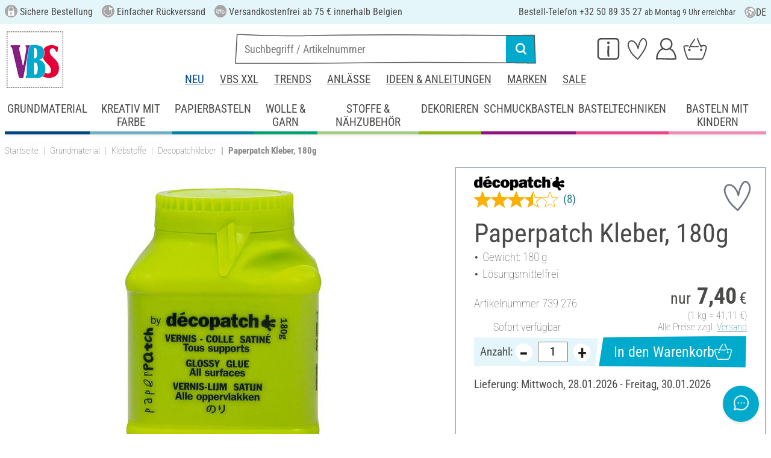

--- FILE ---
content_type: image/svg+xml
request_url: https://www.vbs-hobby.be/custom/module/public/vbsr2/public/assets/img/vbs_thumbnail_slider_active_item_frame.svg
body_size: 202
content:
<?xml version="1.0" encoding="utf-8"?><svg version="1.1" xmlns="http://www.w3.org/2000/svg" x="0px" y="0px" viewBox="0 0 150 150"><style type="text/css">.st0{fill:none;stroke:#000000;stroke-linecap:round;stroke-linejoin:round;}</style><g class="st0"><path d="M46.7,3.6c12.8,0,40.8-0.4,48.9-0.6c8.1-0.1,45.2-0.7,53.4-2c-0.1,1.4-3.9,40.1-2.7,57.1" vector-effect="non-scaling-stroke" stroke-width="1.25"/><path d="M2.6,64.1C1.8,79.4,1,100,1,116.2s1.6,11.5,0.2,32.8c8.3-0.8,22.5-1.5,38.5-0.1" vector-effect="non-scaling-stroke" stroke-width="1.25"/></g></svg>

--- FILE ---
content_type: image/svg+xml
request_url: https://www.vbs-hobby.be/custom/module/public/vbsr2/public/sprite_general.svg
body_size: 141218
content:
<!DOCTYPE svg PUBLIC "-//W3C//DTD SVG 1.1//EN" "http://www.w3.org/Graphics/SVG/1.1/DTD/svg11.dtd" ><svg xmlns="http://www.w3.org/2000/svg" xmlns:xlink="http://www.w3.org/1999/xlink"><symbol id="sprite_anlaesse_mit_hintergrund" style="enable-background:new 0 0 128.8 133" xml:space="preserve" viewBox="0 0 128.8 133" xmlns="http://www.w3.org/2000/svg"><style>.aast1{fill:#fff}</style><path d="M122.1 97.5c-16.4 32.8-49 41.5-84.4 31.7C-5.7 117.1-5.5 74.2 8 40 22.3 3.6 57.8-9.4 90.6 7s47.9 57.7 31.5 90.5z" style="fill:#00aace"/><path class="aast1" d="M53.3 89.9h29.3c1 0 1.6-.5 2.2-1.3.3-.5.7-.8 1.1-1.3.3-.4.8-.7 1-1.2.1-.4.4-.5.6-.8.2-.4.7-.6.7-1.1 0-.1 0-.2.1-.2.7-.4.8-1.2 1.2-1.7.3-.3.3-.8.5-.9.4-.3.5-.8.6-1.2.2-.4.5-.8.7-1.3.2-.6.6-1.1.7-1.7 0-.1 0-.2.1-.2.4-.1.3-.4.4-.7v-.2c.5-.1.3-.5.4-.8.1-.5.5-.8.5-1.3.4-.1.3-.5.3-.7 0-.2 0-.4.1-.5.4-.1.3-.5.3-.7 0-.2 0-.4.1-.4.5-.5.2-1.3.7-1.8.3-.4 0-1.1.4-1.6.3-.3.1-.9.4-1.4.3-.5.1-1.1.4-1.7.3-.6 0-1.5.5-2.2-.1-1.6.5-3.1.5-4.7 0-.6 0-1.3.1-1.9.1-.5.3-1 .3-1.5 0-1.1.3-1.1-1.1-1.1H35c-.2 0-.3.1-.3.3.2 1.6-.4 3.1-.4 4.7 0 .7.1 1.5-.2 2.1-.3.8-.2 1.6-.3 2.4v.3c0 .1 0 .2-.1.3-.3.1-.2.4-.3.6-.1.6.2 1.2-.4 1.7v.2c-.1.6-.1 1.2-.4 1.9-.3.6-.4 1.4-.5 2.1-.1.7-.5 1.4-.6 2.2 0 .3-.4.6-.4 1.1 0 0 0 .1-.1.1-.4.1-.3.4-.3.7 0 .2 0 .5-.1.5-.4.2-.3.6-.4 1 0 .1 0 .3-.1.3-.6.4-.4 1.1-.8 1.6-.4.4-.5 1.1-.7 1.6-.2.4-.5.8-.6 1.2-.1.4-.6.7-.5 1.2 0 0-.1 0-.1.1-.2 0-.2.2-.2.3-.1.5-.4.8-.6 1.3-.1.3-.2.7-.4.8-.6.4-.8 1.1-1.1 1.6-.3.4-.5.9-.9 1.3-.5.5-.7 1.3-1.3 1.8-.4.4-.3.5-.1.9.2.3.5.2.7.2 10.2-.3 20-.3 29.8-.3zm13-41.8h31c.3 0 .4-.1.4-.4v-9.4c0-.4-.2-.6-.6-.6h-9.2c-.4 0-.5.2-.5.6 0 .6-.1 1.1 0 1.7.1 1-.3 1.7-.9 2.3-.2.2-.4.5-.6.5-.9 0-1.8.4-2.6-.3-.6-.5-1.2-1-1.1-1.9v-2.1c0-.6-.1-.7-.7-.7H69.9c-.6 0-.7.1-.8.7v.6c0 1.1-.1 2.2-.8 3.1-.2.3-.5.6-.8.6-1 .1-2 .3-2.9-.4-.3-.2-.6-.4-.6-.8-.1-1-.5-2-.4-3.1.1-.6-.1-.8-.8-.8h-11c-.8 0-1 .1-1 1 .1 1-.3 1.9-.4 2.8 0 .3-.5.4-.5.8-.4 0-.4.5-.8.5-.9 0-1.9.4-2.8-.4-.3-.2-.6-.5-.6-.8-.2-.9-.6-1.7-.4-2.6v-.6c0-.6-.2-.7-.7-.7h-9.1c-.5 0-.7.2-.7.6v9.3c0 .3.1.5.5.5h31zM91 100.3h5.9c.6 0 .7-.1.7-.7V78.5c0-.1-.1-.2-.2-.2s-.2 0-.2.1c-.1.9-.8 1.5-.9 2.3 0 0 0 .1-.1.1-.6.1-.4.8-.7 1.1-.4.4-.6 1.1-.9 1.6-.3.6-.9 1.1-1 1.9 0 0 0 .1-.1.1-.4.3-.7.7-.8 1.2 0 .1 0 .1-.1.1-.4.1-.5.4-.6.6-.2.5-.6.9-.9 1.3-.2.2-.5.3-.5.7 0 .4-.4.6-.6.9-.2.3-.4.6-.7.8-.3.3-.4.7-.6.9-.6.4-1 1-1.5 1.5-.4.5-1 .9-1.5 1.1-.6.2-1.2.5-1.9.5H35.3c-.4 0-.5.1-.5.5v3.9c0 .8 0 .8.8.8h40s3 .3 3 2.7c0 2.3-2.8 2.5-2.8 2.5H33c-.7 0-1.3-.3-2-.5-.4-.1-.7-.6-1-.9-.6-.6-.5-1.4-.5-2.1v-6.2c0-.5-.1-.7-.7-.7H17c-.7 0-1.1-.5-1.8-.4-.2-.5-.7-.7-1-1.1-.4-.5-.3-1-.4-1.5-.1-.6.4-.9.7-1.3.3-.4.7-.8 1.1-1.1.6-.5 1-1.1 1.6-1.5.2-.2.3-.6.6-.8.3-.4.7-.8 1-1.2.2-.3.4-.7.7-1 .5-.5.6-1.2 1.2-1.7.2-.2.3-.6.6-.9.3-.4.3-.9.8-1.3.1-.1.1-.3.1-.4 0-.2 0-.4.3-.4l.1-.1c-.1-.6.4-.9.5-1.3.2-.4.2-.9.6-1.2l.1-.1c0-.5.3-1.1.6-1.3.5-.5.2-1.2.7-1.6 0-.5.2-.8.4-1.2.2-.3-.1-.8.4-1-.1-.6.4-1.1.5-1.6.2-.8.4-1.5.6-2.3.1-.5.2-1 .4-1.5.3-.6.2-1.3.5-1.7.4-.6.3-1.1.3-1.7 0-.2 0-.5.3-.7.1-.1.1-.3.1-.4 0-.4 0-.8.1-1.2 0-.5-.1-1 .3-1.5.1-.1.1-.3.1-.5 0-.8 0-1.7.1-2.5.8-6.7.2-13.5.4-20.2 0-.6.1-1.1 0-1.7-.1-.6.3-.9.6-1.3.2-.3.5-.4.7-.8l.1-.1c.7 0 1.2-.4 1.9-.4h11.6c.8 0 .8 0 .8-.8v-.3c-.2-1 .3-1.8.4-2.7 0-.3.4-.4.6-.7.4-.7 1.2-.3 1.6-.7.1-.1.2 0 .3.1.1.1.3.2.4.2.6 0 1 .4 1.4.8.3.3.3.7.4 1 .3.8.3 1.7.3 2.6 0 .3.2.4.4.4h11.5c.8 0 .8 0 .8-.8-.1-1 .3-2 .4-2.9 0-.3.4-.4.5-.6.4-.6 1.2-.4 1.7-.8h.2c.2.2.4.2.7.2.6 0 .9.4 1.2.8.6.8.7 1.8.7 2.8 0 1.5-.2 1.3 1.3 1.3h11.1c.7 0 .7 0 .7-.7v-2.1c0-.3-.1-.6.3-.8 0 0 .1-.2.1-.3 0-.3.2-.4.4-.5.4-.4 1.1-.4 1.5-.7.1 0 .2-.1.3 0 .9.3 1.6.6 2.2 1.4.7 1 .3 2.1.4 3.1 0 .5.1.6.6.6h11.8c1 0 1.9.3 2.6 1.1.4.5.6 1.1.6 1.7v67.6c-.1.8-.4 1.3-1.1 1.8-.9.6-1.8.7-2.8.7h-8s-2.4-.1-2.4-2.5 2.6-2.6 2.6-2.6z"/><circle class="aast1" cx="83.5" cy="102.9" r="2.6"/></symbol><symbol viewBox="0 0 311 61" preserveAspectRatio="none" id="sprite_button_background" xmlns="http://www.w3.org/2000/svg"><path style="fill:#0082a5;fill:var(--icon-background-color, #0082a5)" d="M3.9 0 311 3.4 302.3 60 0 61z"/></symbol><symbol viewBox="0 0 67.13 10.57" preserveAspectRatio="none" id="sprite_button_hintergrund_4er_raster" xmlns="http://www.w3.org/2000/svg"><path d="m1.29 0 65.84.21-.25 10.36L0 9.77 1.29 0Z" style="fill:#0082a5;fill:var(--icon-background-color, #0082a5)"/></symbol><symbol viewBox="0 0 47.73 14.25" preserveAspectRatio="none" id="sprite_button_hintergrund_anzahl_warenkorb" xmlns="http://www.w3.org/2000/svg"><path d="m0 0 47.73.62-1.28 13.63H0V0Z" style="fill:#0082a5;fill:var(--icon-background-color, #0082a5);opacity:1.2"/></symbol><symbol viewBox="0 0 245.74 52.94" preserveAspectRatio="none" id="sprite_button_hintergrund_box1" xmlns="http://www.w3.org/2000/svg"><path d="M6.78 3.31 245.74 0l-1.06 52.94L0 49.63 6.78 3.31Z" style="fill:#0082a5;fill:var(--icon-background-color, #0082a5)"/></symbol><symbol viewBox="0 0 249.76 59.64" preserveAspectRatio="none" id="sprite_button_hintergrund_box2" xmlns="http://www.w3.org/2000/svg"><path d="m0 0 249.76 2.8v51.26L4.19 59.64 0 0Z" style="fill:#0082a5;fill:var(--icon-background-color, #0082a5)"/></symbol><symbol viewBox="0 0 64.53 22.8" preserveAspectRatio="none" id="sprite_button_hintergrund_gleich_mitbestellen_warenkorb_2zeilen" xmlns="http://www.w3.org/2000/svg"><path d="M1.9.92 64.53 0l-.3 22.8L0 21.87 1.9.92Z" style="fill:#0082a5;fill:var(--icon-background-color, #0082a5)"/></symbol><symbol viewBox="0 0 46.08 11.52" preserveAspectRatio="none" id="sprite_button_hintergrund_newsletter_anmeldung" xmlns="http://www.w3.org/2000/svg"><path d="m.14 0 45.94.07-.87 11.45L0 11.31.14 0Z" style="fill:#0082a5;fill:var(--icon-background-color, #0082a5)"/></symbol><symbol id="sprite_freunde_mit_hintergrund" style="enable-background:new 0 0 129.7 136" xml:space="preserve" viewBox="0 0 129.7 136" xmlns="http://www.w3.org/2000/svg"><style>.aist1{fill:#fff}.aist2{stroke-linecap:round;stroke-linejoin:round}.aist2,.aist3{fill:none;stroke:#fff;stroke-width:4;stroke-miterlimit:10}</style><path d="M.6 58.4C5.6 21.3 34.2 2.3 71.5.1c45.8-2.6 59.8 38.8 58 76.2-1.9 39.9-31.8 64-68.8 59-37.1-5-65.1-39.8-60.1-76.9z" style="fill:#00aace"/><path class="aist1" d="m85.7 80 .1-.1s0 .1-.1.1z"/><path class="aist2" d="M51.4 92v7.1H22.8V74.7c0-3.8 3.6-9.4 9.7-9.4h12.4L65.2 45c1-1 4.1 4.6-.9 12.7s-12.9 19-12.9 19v3.1"/><ellipse class="aist3" cx="41.5" cy="55.8" rx="7.7" ry="9.1"/><path class="aist2" d="M82.6 80.6v-3.1s-7.8-10.8-12.8-18.9c-5-8.1-1.9-13.7-.9-12.7l20.3 20.3h12.4c6.2 0 9.7 5.6 9.7 9.4V100H82.6V80.6z"/><ellipse class="aist3" cx="92.5" cy="56.7" rx="7.7" ry="9.1"/><path class="aist2" d="M102.5 83.6V100"/><path style="fill:none;stroke:#fff;stroke-width:4;stroke-linecap:round;stroke-miterlimit:10" d="M31.4 76.8v22.3"/><circle class="aist1" cx="51.5" cy="86.2" r="2"/><circle class="aist1" cx="102.5" cy="76.8" r="2"/><path class="aist2" d="M67 17.4v12.8M82.9 28.4l-5 5M51 28.2l5 5"/></symbol><symbol id="sprite_geschenk_mit_hintergrund" style="enable-background:new 0 0 125.1 129.3" xml:space="preserve" viewBox="0 0 125.1 129.3" xmlns="http://www.w3.org/2000/svg"><style>.ajst1{fill:none;stroke:#fff;stroke-width:4;stroke-linecap:round;stroke-linejoin:round;stroke-miterlimit:10}</style><path d="M118.5 94.7c-15.9 31.9-47.6 40.3-82 30.8C-5.6 113.8-5.5 72 7.6 38.8 21.6 3.4 56-9.2 87.9 6.7s46.6 56.1 30.6 88z" style="fill:#00aace"/><path class="ajst1" d="m29.1 67.5 66-4.3 3.4-14.5-74.2 2.2zM90.7 76.9c.6-5.4 1.1-9 1.5-13.5l-56.5 3.7 6.5 37.1s13.5 1.7 27.6 1.6 17.7-.8 17.7-.8 1.1-8 2.2-17.7"/><path class="ajst1" d="M70.7 49.6s-1.8 38.8-1.7 56.3M55.4 50s2.4 42.8 3.1 55.5M63.1 42.6c.9.1 2.5 1.6 2.7 3.9.2 2.3-.6 3.3-2.7 3.4-2 .1-4-2.8-3.5-4.8.5-2.2 2.2-2.6 3.5-2.5z"/><path class="ajst1" d="M64.9 43.9S70.4 31.2 79 28.3s14.5 4.6 13.6 10.9-7.2 10-7.2 10M60.7 43.2S55.6 32 46 30s-10.1 11.4-8.7 13.9c1.4 2.5 3.5 6.5 9.2 6.3"/><circle cx="90.3" cy="82" r="2" style="fill:#fff"/></symbol><symbol viewBox="0 0 100 100" id="sprite_lg" xmlns="http://www.w3.org/2000/svg"><defs><font id="aklg" horiz-adv-x="1024"><font-face units-per-em="1024" ascent="960" descent="-64"/><glyph horiz-adv-x="512"/><glyph unicode="" glyph-name="pause_circle_outline" data-tags="pause_circle_outline" d="M554 256.667v340h86v-340h-86zm-42-172q140 0 241 101t101 241-101 241-241 101-241-101-101-241 101-241 241-101zm0 768q176 0 301-125t125-301-125-301-301-125-301 125-125 301 125 301 301 125zm-128-596v340h86v-340h-86z"/><glyph unicode="" glyph-name="play_circle_outline" data-tags="play_circle_outline" d="M512 84.667q140 0 241 101t101 241-101 241-241 101-241-101-101-241 101-241 241-101zm0 768q176 0 301-125t125-301-125-301-301-125-301 125-125 301 125 301 301 125zm-86-618v384l256-192z"/><glyph unicode="" glyph-name="stack-2" data-tags="stack-2" d="M384 853.334h426.667q53 0 90.5-37.5t37.5-90.5V298.667q0-53-37.5-90.5t-90.5-37.5H384q-53 0-90.5 37.5t-37.5 90.5v426.667q0 53 37.5 90.5t90.5 37.5zm-213.333-178V128.001q0-17.667 12.5-30.167t30.167-12.5h547.333q-13.333-37.667-46.333-61.5T640.001.001H213.334q-53 0-90.5 37.5t-37.5 90.5v426.667q0 41.333 23.833 74.333t61.5 46.333zm640 92.666H384q-17.667 0-30.167-12.5t-12.5-30.167V298.666q0-17.667 12.5-30.167t30.167-12.5h426.667q17.667 0 30.167 12.5t12.5 30.167v426.667q0 17.667-12.5 30.167T810.667 768z"/><glyph unicode="" glyph-name="clear" data-tags="clear" d="m810 664.667-238-238 238-238-60-60-238 238-238-238-60 60 238 238-238 238 60 60 238-238 238 238z"/><glyph unicode="" glyph-name="arrow-left" data-tags="arrow-left" d="M426.667 768q17.667 0 30.167-12.5t12.5-30.167q0-18-12.667-30.333L231 469.333h665q17.667 0 30.167-12.5t12.5-30.167-12.5-30.167-30.167-12.5H231l225.667-225.667q12.667-12.333 12.667-30.333 0-17.667-12.5-30.167t-30.167-12.5q-18 0-30.333 12.333L97.667 396.332q-12.333 13-12.333 30.333t12.333 30.333l298.667 298.667q12.667 12.333 30.333 12.333z"/><glyph unicode="" glyph-name="arrow-right" data-tags="arrow-right" d="M597.333 768q18 0 30.333-12.333L926.333 457q12.333-12.333 12.333-30.333t-12.333-30.333L627.666 97.667q-12.333-12.333-30.333-12.333-18.333 0-30.5 12.167t-12.167 30.5q0 18 12.333 30.333l226 225.667h-665q-17.667 0-30.167 12.5t-12.5 30.167 12.5 30.167 30.167 12.5h665l-226 225.667q-12.333 12.333-12.333 30.333 0 18.333 12.167 30.5t30.5 12.167z"/><glyph unicode="" glyph-name="vertical_align_bottom" data-tags="vertical_align_bottom" d="M170 128.667h684v-86H170v86zm512 256-170-172-170 172h128v426h84v-426h128z"/><glyph unicode="" glyph-name="apps" data-tags="apps" d="M682 84.667v172h172v-172H682zm0 256v172h172v-172H682zm-256 256v172h172v-172H426zm256 172h172v-172H682v172zm-256-428v172h172v-172H426zm-256 0v172h172v-172H170zm0-256v172h172v-172H170zm256 0v172h172v-172H426zm-256 512v172h172v-172H170z"/><glyph unicode="" glyph-name="fullscreen" data-tags="fullscreen" d="M598 724.667h212v-212h-84v128H598v84zm128-512v128h84v-212H598v84h128zm-512 300v212h212v-84H298v-128h-84zm84-172v-128h128v-84H214v212h84z"/><glyph unicode="" glyph-name="fullscreen_exit" data-tags="fullscreen_exit" d="M682 596.667h128v-84H598v212h84v-128zm-84-468v212h212v-84H682v-128h-84zm-256 468v128h84v-212H214v84h128zm-128-340v84h212v-212h-84v128H214z"/><glyph unicode="" glyph-name="zoom_in" data-tags="zoom_in" d="M512 512.667h-86v-86h-42v86h-86v42h86v86h42v-86h86v-42zm-106-172q80 0 136 56t56 136-56 136-136 56-136-56-56-136 56-136 136-56zm256 0 212-212-64-64-212 212v34l-12 12q-76-66-180-66-116 0-197 80t-81 196 81 197 197 81 196-81 80-197q0-104-66-180l12-12h34z"/><glyph unicode="" glyph-name="zoom_out" data-tags="zoom_out" d="M298 554.667h214v-42H298v42zm108-214q80 0 136 56t56 136-56 136-136 56-136-56-56-136 56-136 136-56zm256 0 212-212-64-64-212 212v34l-12 12q-76-66-180-66-116 0-197 80t-81 196 81 197 197 81 196-81 80-197q0-104-66-180l12-12h34z"/><glyph unicode="" glyph-name="share" data-tags="share" d="M768 252.667c68 0 124-56 124-124s-56-126-124-126-124 58-124 126c0 10 0 20 2 28l-302 176c-24-22-54-34-88-34-70 0-128 58-128 128s58 128 128 128c34 0 64-12 88-34l300 174c-2 10-4 20-4 30 0 70 58 128 128 128s128-58 128-128-58-128-128-128c-34 0-64 14-88 36l-300-176c2-10 4-20 4-30s-2-20-4-30l304-176c22 20 52 32 84 32z"/><glyph unicode="" glyph-name="rotate_left" data-tags="rotate_left" d="M554 764.667q126-16 213-112t87-226-87-226-213-112v86q92 16 153 87t61 165-61 165-153 87v-166l-194 190 194 194v-132zm-252-608 62 62q46-34 106-44v-86q-96 12-168 68zm-42 228q10-58 42-106l-60-60q-56 74-68 166h86zm44 190q-36-52-44-106h-86q12 90 70 166z"/><glyph unicode="" glyph-name="rotate_right" data-tags="rotate_right" d="M720 278.667q34 46 44 106h86q-12-92-68-166zm-166-104q60 10 106 44l62-62q-72-56-168-68v86zm296 294h-86q-10 60-44 106l62 60q58-72 68-166zm-186 234-194-190v166q-92-16-153-87t-61-165 61-165 153-87v-86q-126 16-213 112t-87 226 87 226 213 112v132z"/><glyph unicode="" glyph-name="swap_horiz" data-tags="swap_horiz" d="m896 554.667-170-170v128H426v84h300v128zm-598-86v-128h300v-84H298v-128l-170 170z"/><glyph unicode="" glyph-name="swap_vert" data-tags="swap_vert" d="m384 810.667 170-170H426v-300h-84v300H214zm298-598h128l-170-170-170 170h128v300h84v-300z"/><glyph unicode="" glyph-name="facebook-with-circle" data-tags="facebook-with-circle" d="M512 952.32c-271.462 0-491.52-220.058-491.52-491.52S240.538-30.72 512-30.72s491.52 220.058 491.52 491.52S783.462 952.32 512 952.32zm116.429-339.661h-73.882c-8.755 0-18.483-11.52-18.483-26.829v-53.35h92.416l-13.978-76.083h-78.438V227.994H448.87v228.403h-79.104v76.083h79.104v44.749c0 64.205 44.544 116.378 105.677 116.378h73.882V612.66z"/><glyph unicode="" glyph-name="google-with-circle" data-tags="google+-with-circle" d="M512 952.32c-271.462 0-491.52-220.058-491.52-491.52S240.538-30.72 512-30.72s491.52 220.058 491.52 491.52S783.462 952.32 512 952.32zm-28.314-702.515c-30.874-15.002-64.102-16.589-76.954-16.589h-6.605c-20.07 0-119.962 4.608-119.962 95.59 0 89.395 108.8 96.41 142.131 96.41h.87c-19.251 25.702-15.258 51.61-15.258 51.61-1.69-.102-4.147-.205-7.168-.205-12.544 0-36.762 1.997-57.549 15.411-25.498 16.384-38.4 44.288-38.4 82.893 0 109.107 119.142 113.51 120.32 113.613H544.1v-2.611c0-13.312-23.91-15.923-40.192-18.125-5.53-.819-16.64-1.894-19.763-3.482 30.157-16.128 35.021-41.421 35.021-79.104 0-42.906-16.794-65.587-34.611-81.51-11.059-9.882-19.712-17.613-19.712-28.006 0-10.189 11.878-20.582 25.702-32.717 22.579-19.917 53.555-47.002 53.555-92.723 0-47.258-20.326-81.05-60.416-100.454zM742.4 460.8h-76.8V384h-51.2v76.8h-76.8V512h76.8v76.8h51.2V512h76.8v-51.2zm-321.382-58.88c-2.662 0-5.325-.102-8.038-.307-22.733-1.69-43.725-10.189-58.88-24.013-15.053-13.619-22.733-30.822-21.658-48.179 2.304-36.403 41.37-57.702 88.832-54.323 46.694 3.379 77.824 30.31 75.571 66.714-2.15 34.202-31.898 60.109-75.827 60.109zm44.748 197.888c-12.39 43.52-32.358 56.422-63.386 56.422-3.328 0-6.707-.512-9.933-1.382-13.466-3.84-24.166-15.053-30.106-31.744-6.093-16.896-6.451-34.509-1.229-54.579 9.472-35.891 34.97-61.901 60.672-61.901 3.379 0 6.758.41 9.933 1.382 28.109 7.885 45.722 50.79 34.048 91.802z"/><glyph unicode="" glyph-name="pinterest-with-circle" data-tags="pinterest-with-circle" d="M512 952.32c-271.462 0-491.52-220.058-491.52-491.52S240.538-30.72 512-30.72s491.52 220.058 491.52 491.52S783.462 952.32 512 952.32zm33.638-608c-31.539 2.406-44.749 18.022-69.427 32.973-13.568-71.219-30.157-139.52-79.309-175.206-15.206 107.725 22.221 188.518 39.629 274.381-29.645 49.92 3.533 150.323 66.099 125.645 76.954-30.515-66.662-185.6 29.747-205.005 100.659-20.173 141.773 174.694 79.36 237.978-90.214 91.494-262.502 2.099-241.306-128.87 5.12-32 38.246-41.728 13.21-85.914-57.702 12.8-74.957 58.317-72.704 118.989 3.533 99.328 89.242 168.909 175.155 178.483 108.698 12.083 210.688-39.885 224.819-142.182 15.821-115.405-49.101-240.282-165.274-231.27z"/><glyph unicode="" glyph-name="twitter-with-circle" data-tags="twitter-with-circle" d="M512 952.32c-271.462 0-491.52-220.058-491.52-491.52S240.538-30.72 512-30.72s491.52 220.058 491.52 491.52S783.462 952.32 512 952.32zm199.936-402.637c.205-4.198.256-8.397.256-12.493 0-128-97.331-275.507-275.405-275.507-54.682 0-105.574 15.974-148.378 43.52 7.526-.922 15.258-1.28 23.091-1.28 45.363 0 87.091 15.411 120.218 41.421-42.342.819-78.08 28.774-90.419 67.174 5.888-1.075 11.93-1.69 18.176-1.69 8.806 0 17.408 1.178 25.498 3.379-44.288 8.909-77.67 48.026-77.67 94.925v1.178c13.056-7.219 28.006-11.622 43.878-12.134-26.01 17.408-43.059 47.002-43.059 80.64 0 17.715 4.762 34.406 13.107 48.691 47.77-58.573 119.04-97.075 199.526-101.222-1.69 7.117-2.509 14.49-2.509 22.118 0 53.402 43.315 96.819 96.819 96.819 27.802 0 52.992-11.776 70.656-30.618 22.067 4.403 42.752 12.39 61.44 23.501-7.219-22.579-22.528-41.574-42.547-53.606 19.61 2.406 38.246 7.578 55.603 15.309-12.954-19.405-29.389-36.506-48.282-50.125z"/><glyph unicode="" glyph-name="message-circle" data-tags="message-circle" d="M938.667 448.128v21.205c0 .725-.043 1.621-.085 2.475-5.803 99.755-47.488 190.336-112.725 258.176-68.352 71.125-162.731 117.419-268.843 123.264-.683.043-1.536.085-2.347.085h-20.864c-59.947.683-122.965-13.227-181.931-43.008-52.181-26.496-97.749-63.488-133.931-108.16-56.405-69.717-89.899-158.08-89.941-253.696-.597-54.4 10.795-111.36 35.157-165.419L87.552 56.191a42.25 42.25 0 0 1 0-26.965c7.467-22.357 31.616-34.432 53.973-26.965l226.731 75.563c49.493-22.485 105.984-35.243 165.376-35.115 58.539.384 115.797 13.141 168.149 36.949 81.579 37.163 151.04 101.248 193.749 186.667 27.477 53.291 43.307 115.84 43.136 181.803zm-85.334-.256c.128-52.267-12.459-101.333-33.664-142.464-34.176-68.352-88.832-118.827-153.259-148.139-41.387-18.859-86.827-28.971-133.376-29.269-52.096-.128-101.163 12.459-142.293 33.664-10.624 5.504-22.528 6.059-33.067 2.56l-162.261-54.101 54.101 162.261c3.755 11.221 2.56 22.912-2.389 32.725-23.552 46.677-34.304 96.171-33.792 142.421.043 76.331 26.411 145.92 70.955 200.917 28.629 35.371 64.768 64.725 106.24 85.76 46.592 23.552 96.085 34.304 142.336 33.792h19.456c83.712-4.565 158.037-41.003 212.011-97.152 51.285-53.376 84.139-124.416 89.003-202.795z"/><glyph unicode="" glyph-name="maximize-2" data-tags="maximize-2" d="M793.003 768 567.168 542.165c-16.683-16.683-16.683-43.691 0-60.331s43.691-16.683 60.331 0l225.835 225.835V554.666c0-23.552 19.115-42.667 42.667-42.667s42.667 19.115 42.667 42.667v256a42.5 42.5 0 0 1-12.459 30.122l-.085.085a42.487 42.487 0 0 1-13.781 9.216 42.45 42.45 0 0 1-16.341 3.243h-256c-23.552 0-42.667-19.115-42.667-42.667s19.115-42.667 42.667-42.667zM230.997 85.334l225.835 225.835c16.683 16.683 16.683 43.691 0 60.331s-43.691 16.683-60.331 0L170.666 145.665v153.003c0 23.552-19.115 42.667-42.667 42.667s-42.667-19.115-42.667-42.667v-256c0-23.552 19.115-42.667 42.667-42.667h256c23.552 0 42.667 19.115 42.667 42.667s-19.115 42.667-42.667 42.667z"/><glyph unicode="" glyph-name="minimize-2" data-tags="minimize-2" d="m700.331 554.667 225.835 225.835c16.683 16.683 16.683 43.691 0 60.331s-43.691 16.683-60.331 0L640 614.998v153.003c0 23.552-19.115 42.667-42.667 42.667s-42.667-19.115-42.667-42.667v-256a42.5 42.5 0 0 1 12.459-30.122l.085-.085a42.487 42.487 0 0 1 13.781-9.216 42.45 42.45 0 0 1 16.341-3.243h256c23.552 0 42.667 19.115 42.667 42.667s-19.115 42.667-42.667 42.667zM158.165 12.502 384 238.337V85.334c0-23.552 19.115-42.667 42.667-42.667s42.667 19.115 42.667 42.667v256a42.5 42.5 0 0 1-12.459 30.122l-.085.085a43.422 43.422 0 0 1-13.781 9.216A42.45 42.45 0 0 1 426.668 384h-256c-23.552 0-42.667-19.115-42.667-42.667s19.115-42.667 42.667-42.667h153.003L97.836 72.831c-16.683-16.683-16.683-43.691 0-60.331s43.691-16.683 60.331 0z"/></font></defs></symbol><symbol viewBox="0 0 575 110" id="sprite_logo_amazonpay" xmlns="http://www.w3.org/2000/svg"><g fill="#333E48" fill-rule="evenodd"><path d="M423.867 9.93c-5.608 0-10.896 1.816-15.87 5.447V48.42c5.051 3.792 10.262 5.685 15.635 5.685 10.893 0 16.343-7.343 16.343-22.028 0-14.762-5.369-22.147-16.108-22.147Zm-16.7-1.539c3-2.607 6.2-4.58 9.596-5.923 3.392-1.342 6.869-2.011 10.42-2.011 3.792 0 7.227.708 10.304 2.13 3.081 1.42 5.685 3.474 7.815 6.158 2.135 2.685 3.772 5.941 4.918 9.772 1.142 3.831 1.717 8.152 1.717 12.968 0 4.896-.613 9.319-1.836 13.266-1.224 3.95-2.941 7.304-5.152 10.065a23.261 23.261 0 0 1-8.054 6.456c-3.158 1.539-6.674 2.31-10.54 2.31-7.107 0-13.227-2.331-18.358-6.989v27.713c0 1.581-.788 2.369-2.369 2.369h-6.989c-1.577 0-2.366-.788-2.366-2.369V4.599c0-1.577.789-2.369 2.366-2.369h5.212c1.581 0 2.488.792 2.727 2.369l.589 3.792ZM481.546 54.936c2.604 0 5.327-.512 8.17-1.539 2.842-1.027 5.569-2.527 8.173-4.5V36.816a58.16 58.16 0 0 0-6.218-1.126 50.274 50.274 0 0 0-6.336-.417c-8.924 0-13.382 3.435-13.382 10.305 0 3.003.827 5.313 2.485 6.929 1.658 1.619 4.027 2.429 7.108 2.429Zm-13.858-42.402c-.235.081-.533.179-.887.298a3.201 3.201 0 0 1-1.009.179c-1.027 0-1.539-.712-1.539-2.135V7.68c0-1.104.158-1.875.473-2.31.316-.434.95-.848 1.896-1.244 2.527-1.104 5.643-1.994 9.358-2.664A62.591 62.591 0 0 1 487.112.457c7.5 0 13.027 1.538 16.581 4.615 3.554 3.081 5.331 7.858 5.331 14.332v40.505c0 1.581-.792 2.369-2.37 2.369h-5.092c-1.504 0-2.369-.75-2.608-2.25l-.592-3.908a32.423 32.423 0 0 1-9.414 5.685c-3.435 1.342-6.852 2.012-10.245 2.012-5.684 0-10.185-1.598-13.5-4.795-3.319-3.2-4.977-7.479-4.977-12.852 0-5.762 2.054-10.364 6.158-13.795 4.108-3.435 9.635-5.152 16.581-5.152 4.423 0 9.397.669 14.924 2.012v-7.816c0-4.265-.946-7.266-2.843-9-1.896-1.739-5.211-2.608-9.946-2.608-5.531 0-11.331.908-17.412 2.723ZM547.51 72.817c-2.131 5.45-4.598 9.358-7.402 11.727-2.8 2.37-6.452 3.554-10.953 3.554-2.53 0-4.78-.28-6.75-.83-.872-.235-1.503-.614-1.896-1.126-.396-.515-.592-1.321-.592-2.428v-3.078c0-1.5.592-2.25 1.777-2.25.392 0 .984.078 1.777.235.788.158 1.854.239 3.196.239 3 0 5.331-.712 6.989-2.131 1.657-1.423 3.157-4.028 4.5-7.82l2.25-6.039-22.859-56.375c-.553-1.342-.827-2.288-.827-2.842 0-.946.551-1.423 1.658-1.423h7.104c1.262 0 2.131.2 2.608.592.473.396.946 1.266 1.419 2.608l16.582 45.952L562.08 5.43c.473-1.342.946-2.212 1.419-2.608.477-.392 1.343-.592 2.608-.592h6.631c1.104 0 1.658.477 1.658 1.423 0 .554-.277 1.5-.827 2.842L547.51 72.817M226.341 86.026C205.132 101.677 174.385 110 147.908 110c-37.107 0-70.523-13.717-95.809-36.549-1.986-1.793-.215-4.241 2.172-2.853 27.281 15.875 61.02 25.436 95.865 25.436 23.507 0 49.346-4.878 73.123-14.964 3.584-1.52 6.591 2.363 3.082 4.956"/><path d="M235.167 75.949c-2.714-3.472-17.931-1.645-24.768-.826-2.072.249-2.393-1.561-.526-2.872 12.141-8.526 32.033-6.065 34.345-3.21 2.329 2.88-.612 22.824-11.989 32.341-1.75 1.463-3.415.683-2.639-1.25 2.561-6.394 8.292-20.707 5.577-24.183M210.994 11.455V3.169c.007-1.262.956-2.101 2.101-2.097l37.135-.004c1.187 0 2.141.864 2.141 2.09v7.106c-.011 1.193-1.015 2.747-2.795 5.216l-19.237 27.464c7.14-.167 14.694.904 21.181 4.55 1.463.822 1.855 2.039 1.97 3.233v8.842c0 1.216-1.334 2.627-2.736 1.892-11.428-5.987-26.596-6.64-39.236.075-1.291.687-2.642-.703-2.642-1.923V51.21c0-1.346.026-3.645 1.382-5.694l22.287-31.973-19.405-.002c-1.187 0-2.139-.845-2.146-2.086M75.535 63.203H64.238c-1.075-.07-1.933-.877-2.021-1.91l.009-57.982c0-1.161.974-2.087 2.18-2.087l10.521-.003c1.101.055 1.984.888 2.053 1.948v7.569h.212C79.934 3.417 85.102 0 92.061 0c7.065 0 11.495 3.417 14.658 10.738C109.462 3.417 115.685 0 122.328 0c4.746 0 9.913 1.952 13.077 6.345 3.584 4.882 2.849 11.957 2.849 18.18l-.011 36.592c0 1.157-.974 2.086-2.18 2.086H124.78c-1.135-.072-2.026-.969-2.026-2.081l-.004-30.741c0-2.437.211-8.539-.317-10.857-.844-3.906-3.375-5.005-6.642-5.005-2.743 0-5.591 1.831-6.752 4.758-1.159 2.931-1.055 7.809-1.055 11.104v30.736c0 1.157-.974 2.086-2.177 2.086H94.522c-1.135-.072-2.029-.969-2.029-2.081l-.011-30.741c0-6.466 1.054-15.981-6.959-15.981-8.121 0-7.804 9.271-7.804 15.981l-.004 30.736c0 1.157-.976 2.086-2.18 2.086M284.443 11.837c-8.331 0-8.857 11.345-8.857 18.423 0 7.077-.105 22.206 8.754 22.206 8.755 0 9.174-12.202 9.174-19.642 0-4.88-.211-10.738-1.689-15.375-1.265-4.027-3.797-5.612-7.382-5.612ZM284.34 0c16.768 0 25.836 14.4 25.836 32.701 0 17.69-10.016 31.725-25.836 31.725-16.452 0-25.417-14.401-25.417-32.335C258.923 14.032 267.992 0 284.34 0ZM331.922 63.203h-11.257c-1.131-.072-2.026-.969-2.026-2.081l-.019-58.005c.096-1.062 1.032-1.893 2.171-1.893l10.478-.003c.987.052 1.801.723 2.008 1.623v8.87h.213C336.655 3.781 341.081 0 348.885 0c5.062 0 10.02 1.829 13.184 6.834 2.952 4.636 2.952 12.443 2.952 18.057v36.488c-.126 1.026-1.049 1.824-2.165 1.824h-11.324c-1.047-.066-1.891-.836-2.012-1.824V29.896c0-6.345.739-15.62-7.065-15.62-2.743 0-5.274 1.831-6.539 4.636-1.582 3.54-1.795 7.076-1.795 10.984v31.221c-.019 1.157-.995 2.086-2.199 2.086M192.78 63.619c-.746.671-1.825.716-2.669.263-3.751-3.119-4.423-4.559-6.476-7.529-6.2 6.317-10.592 8.213-18.626 8.213-9.51 0-16.909-5.871-16.909-17.608 0-9.172 4.968-15.408 12.048-18.465 6.129-2.691 14.69-3.18 21.245-3.915v-1.467c0-2.691.21-5.868-1.376-8.192-1.375-2.08-4.016-2.936-6.341-2.936-4.309 0-8.138 2.207-9.081 6.784-.196 1.018-.938 2.026-1.962 2.079l-10.95-1.187c-.926-.209-1.952-.95-1.687-2.363C152.516 4.012 164.511 0 175.26 0c5.498 0 12.683 1.465 17.016 5.625 5.498 5.135 4.968 11.984 4.968 19.445v17.598c0 5.297 2.2 7.618 4.264 10.469.722 1.031.883 2.251-.037 3.004a494.326 494.326 0 0 0-8.663 7.503l-.028-.025Zm-11.387-27.545c0 4.404.104 8.069-2.117 11.984-1.795 3.178-4.65 5.136-7.819 5.136-4.333 0-6.869-3.303-6.869-8.195 0-9.622 8.631-11.37 16.805-11.37v2.445ZM44.68 63.619c-.746.671-1.827.716-2.668.263-3.755-3.119-4.427-4.559-6.476-7.529-6.203 6.317-10.595 8.213-18.626 8.213C7.398 64.566 0 58.695 0 46.958c0-9.172 4.966-15.408 12.048-18.465 6.128-2.691 14.691-3.18 21.241-3.915v-1.467c0-2.691.213-5.868-1.372-8.192-1.375-2.08-4.018-2.936-6.341-2.936-4.309 0-8.142 2.207-9.081 6.784-.195 1.018-.939 2.026-1.963 2.079L3.583 19.659c-.926-.209-1.954-.95-1.687-2.363C4.412 4.012 16.408 0 27.161 0c5.495 0 12.682 1.465 17.015 5.625 5.495 5.135 4.968 11.984 4.968 19.445v17.598c0 5.297 2.198 7.618 4.262 10.469.721 1.031.885 2.251-.035 3.004a483.664 483.664 0 0 0-8.664 7.503l-.027-.025ZM33.289 36.074c0 4.404.106 8.069-2.113 11.984-1.795 3.178-4.65 5.136-7.821 5.136-4.331 0-6.869-3.303-6.869-8.195 0-9.622 8.633-11.37 16.803-11.37v2.445Z"/></g></symbol><symbol viewBox="0 0 338.667 89.785" id="sprite_logo_paypal" xmlns="http://www.w3.org/2000/svg"><path d="M108.294 17.955c-.697 0-1.289.506-1.398 1.195l-8.068 51.165a1.31 1.31 0 0 0 1.294 1.513h9.568c.696 0 1.289-.507 1.398-1.195l2.37-15.025a1.415 1.415 0 0 1 1.398-1.195h8.699c10.164 0 18.792-7.416 20.368-17.465 1.589-10.134-6.328-18.971-17.549-18.993zm9.301 11.422h6.96c5.73 0 7.596 3.381 7.006 7.12-.59 3.747-3.488 6.507-9.031 6.507h-7.084zm45.788 3.478c-2.416.009-5.196.504-8.317 1.804-7.159 2.984-10.597 9.151-12.057 13.647 0 0-4.647 13.717 5.852 21.253 0 0 9.737 7.255 20.698-.447l-.189 1.203a1.31 1.31 0 0 0 1.292 1.513h9.083c.697 0 1.289-.507 1.398-1.195l5.525-35.038a1.31 1.31 0 0 0-1.292-1.515h-9.083c-.697 0-1.29.507-1.398 1.195l-.297 1.886s-3.967-4.333-11.216-4.306zm.297 11.067c1.043 0 1.997.144 2.853.419 3.919 1.258 6.141 5.023 5.498 9.104-.793 5.025-4.914 8.725-10.199 8.725-1.042 0-1.996-.143-2.853-.418-3.918-1.258-6.154-5.023-5.511-9.104.793-5.025 4.927-8.727 10.212-8.727z" fill="#003087"/><path d="M239.094 17.955c-.697 0-1.289.506-1.398 1.195l-8.068 51.165a1.31 1.31 0 0 0 1.294 1.513h9.568c.696 0 1.289-.507 1.398-1.195l2.37-15.025a1.415 1.415 0 0 1 1.398-1.195h8.699c10.164 0 18.791-7.416 20.366-17.465 1.59-10.134-6.326-18.971-17.547-18.993zm9.301 11.422h6.96c5.73 0 7.596 3.381 7.006 7.12-.59 3.747-3.487 6.507-9.031 6.507h-7.084zm45.787 3.478c-2.416.009-5.196.504-8.317 1.804-7.159 2.984-10.597 9.151-12.057 13.647 0 0-4.645 13.717 5.854 21.253 0 0 9.735 7.255 20.697-.447l-.189 1.203a1.31 1.31 0 0 0 1.294 1.513h9.082c.697 0 1.289-.507 1.398-1.195l5.527-35.038a1.31 1.31 0 0 0-1.294-1.515h-9.083c-.697 0-1.29.507-1.398 1.195l-.297 1.886s-3.967-4.333-11.216-4.306zm.297 11.067c1.043 0 1.997.144 2.853.419 3.919 1.258 6.141 5.023 5.498 9.104-.793 5.025-4.914 8.725-10.199 8.725-1.042 0-1.996-.143-2.853-.418-3.918-1.258-6.154-5.023-5.511-9.104.793-5.025 4.927-8.727 10.212-8.727z" fill="#0070e0"/><path d="M190.978 34.08c-.72 0-1.232.703-1.012 1.388l9.958 30.901-9.004 14.562c-.437.707.071 1.62.902 1.62h10.642a1.77 1.77 0 0 0 1.513-.854l27.811-46.007a1.063 1.063 0 0 0-.909-1.611h-10.641a1.77 1.77 0 0 0-1.522.869L207.769 53.43l-5.557-18.345a1.417 1.417 0 0 0-1.355-1.006z" fill="#003087"/><path d="M327.791 17.955c-.696 0-1.289.507-1.398 1.195l-8.07 51.163a1.31 1.31 0 0 0 1.294 1.515h9.568c.696 0 1.289-.507 1.398-1.195l8.068-51.165a1.31 1.31 0 0 0-1.292-1.513z" fill="#0070e0"/><path d="M28.528 17.955a2.59 2.59 0 0 0-2.556 2.185l-4.247 26.936a2.587 2.587 0 0 1 2.556-2.185h12.445c12.525 0 23.153-9.137 25.095-21.519a20.76 20.76 0 0 0 .245-2.793c-3.183-1.669-6.922-2.624-11.019-2.624z" fill="#001c64"/><path d="M62.066 20.58a20.76 20.76 0 0 1-.245 2.793C59.879 35.755 49.25 44.892 36.726 44.892H24.281a2.587 2.587 0 0 0-2.556 2.185L17.82 71.829l-2.446 15.528a2.1 2.1 0 0 0 2.075 2.43h13.508a2.59 2.59 0 0 0 2.556-2.185l3.558-22.567a2.59 2.59 0 0 1 2.558-2.185h7.953c12.525 0 23.153-9.137 25.095-21.519 1.379-8.788-3.047-16.784-10.611-20.75z" fill="#0070e0"/><path d="M13.182 0a2.587 2.587 0 0 0-2.556 2.183L.026 69.399a2.103 2.103 0 0 0 2.077 2.43h15.719l3.903-24.752 4.247-26.936a2.59 2.59 0 0 1 2.556-2.185h22.519c4.098 0 7.836.956 11.019 2.624C62.284 9.307 52.982 0 40.193 0z" fill="#003087"/></symbol><symbol id="sprite_trendpfeil_mit_hintergrund" style="enable-background:new 0 0 128.8 125.1" xml:space="preserve" viewBox="0 0 128.8 125.1" xmlns="http://www.w3.org/2000/svg"><style>.anst2{fill:none;stroke:#fff;stroke-width:6;stroke-linecap:round;stroke-linejoin:round;stroke-miterlimit:10}</style><path d="M84.7 121.8c-33.4 10.6-61.1-6-77.9-36.7-20.6-37.8 8.9-66.3 41.3-79.8C82.7-9 115.2 6.5 125.8 40c10.5 33.4-7.7 71.2-41.1 81.8z" style="fill:#00aace"/><circle cx="38.5" cy="79" r="3.9" style="fill:#fff"/><path class="anst2" d="M31 85c-2.8 2.6-2.1 2.3-6.6 5.7M115.1 66.5s1.9-5.6.9-17.7M95.6 45.7s15.8.6 20.4 2.8c0 0-38.1 29.9-40.1 29.9s-11.2-15.1-15-15.3c-1.6-.1-9 4.7-15.2 10.5M81.5 41.3c-6.1-7.5-14.2-21.1-16.2-31.2 0 0-1.5 4.6-6.7 9.3s-13.8 8.7-11.1 18.7c2.7 9.9 2.9 21.1-3.4 15.4s-10.1-6-12.9 2.8c-1.8 5.8-2.9 10.8-3.2 16M34.6 98.5c5.9 6.5 17.6 15.8 34.7 13.6 16.2-2.1 28.8-15.6 30.5-31.3"/></symbol><symbol xml:space="preserve" viewBox="0 0 98.4 95.5" id="sprite_vbs_button_links" xmlns="http://www.w3.org/2000/svg"><path d="M24 15.64c-12 10-21 19-21 36s8 34 41 40 52.22-24 50.61-44C93 27.64 86.14 9.08 63 3.64c-17-4-39 12-39 12Z" style="fill:#fff;fill:var(--icon-background-color,#fff)"/><g style="fill:#00aacd;fill:var(--icon-foreground-color,#00aacd)"><path d="M97.6 47.4C95.5 20.9 84.4 5.6 63.7.7 45.6-3.5 23.2 12.5 22.2 13.2l-.2.1C10 23.4 0 33.2 0 51.6c0 23.3 14.6 37.7 43.5 43 3 .5 5.9.8 8.8.8 11 0 21.3-3.9 29.5-11.3 10.5-9.5 16.8-24.2 15.8-36.7zM77.8 79.6c-6.3 5.7-17.3 12-33.2 9.1C18.6 84 6 71.9 6 51.6 6 35.8 14.2 27.7 25.8 18c1.4-1 21.5-15 36.5-11.5 18.1 4.2 27.4 17.4 29.3 41.3.9 10.8-4.7 23.5-13.8 31.8z"/><path d="M59.7 65.1c-.1-.1-3.2-2.1-7.3-4.2-2.6-1.3-10.6-6.6-15.6-9.9 2.3-2.8 5.9-7.3 7.8-9.2 3-3 11.7-12.7 12.1-13.1 1.1-1.2 1-3.1-.2-4.2s-3.1-1-4.2.2c-.1.1-9 10-11.9 12.9-3.1 3.1-10 11.9-10.2 12.3-.5.7-.7 1.5-.6 2.3.1.8.6 1.5 1.3 2 .6.4 14.8 10 19 12.1 3.8 1.9 6.7 3.8 6.7 3.8.5.3 1.1.5 1.7.5 1 0 1.9-.5 2.5-1.3.6-1.4.2-3.2-1.1-4.2z"/></g></symbol><symbol viewBox="0 0 98.36 95.54" id="sprite_vbs_button_links_negativ" xmlns="http://www.w3.org/2000/svg"><path d="M24 15.64c-12 10-21 19-21 36s8 34 41 40 52.22-24 50.61-44C93 27.64 86.14 9.08 63 3.64c-17-4-39 12-39 12Z" style="fill:#00aacd;stroke:#00aacd;stroke-miterlimit:10;fill:var(--icon-background-color, #00aacd);stroke-width:6px"/><path d="M54.36 26.76s-9 10-12 13-10 12-10 12S47 61.64 51 63.64s7 4 7 4" style="stroke-width:6px;fill:none;stroke:#fff;stroke-linecap:round;stroke-linejoin:round;stroke:var(--icon-foreground-color, #fff)"/></symbol><symbol xml:space="preserve" viewBox="0 0 98.4 95.5" id="sprite_vbs_button_rechts" xmlns="http://www.w3.org/2000/svg"><path d="M74.36 15.76c12 10 21 19 21 36s-8 34-41 40-52.22-24-50.61-44 8.47-38.55 31.61-44c17-4 39 12 39 12Z" style="fill:#fff;fill:var(--icon-background-color,#fff)"/><g style="fill:#00aacd;fill:var(--icon-foreground-color,#00aacd)"><path d="m76.3 13.5-.2-.1C75.2 12.6 52.8-3.4 34.7.8 14 5.7 2.9 21 .8 47.5-.2 60 6.1 74.7 16.6 84.2c8.2 7.4 18.5 11.3 29.5 11.3 2.9 0 5.8-.3 8.8-.8 28.8-5.2 43.5-19.7 43.5-43 0-18.3-10-28.2-22.1-38.2zM53.8 88.8c-16 2.9-26.9-3.3-33.2-9.1-9.2-8.2-14.7-21-13.9-31.7C8.7 24.1 18 10.9 36 6.7c1.7-.4 3.4-.6 5.2-.6 14.1 0 30.1 11.2 31.3 12 11.6 9.7 19.8 17.8 19.8 33.6.1 20.3-12.5 32.4-38.5 37.1z"/><path d="M55.5 40.6c-3-3-12.2-11.3-12.6-11.6-1.2-1.1-3.1-1-4.2.2s-1 3.1.2 4.2c.1.1 9.5 8.5 12.4 11.4 1.4 1.4 3.1 3.4 4.5 5-4.1 2.2-11 5.9-13.7 7.2-4.1 2.1-7.2 4.1-7.3 4.2-1.4.9-1.8 2.8-.8 4.2.6.9 1.5 1.3 2.5 1.3.6 0 1.1-.2 1.7-.5 0 0 2.9-1.9 6.7-3.8 4-2 16.5-8.8 17.1-9 .8-.4 1.3-1.2 1.5-2 .2-.9 0-1.8-.6-2.5-.4-.2-4.3-5.2-7.4-8.3z"/></g></symbol><symbol viewBox="0 0 98.36 95.54" id="sprite_vbs_button_rechts_negativ" xmlns="http://www.w3.org/2000/svg"><path d="M74.36 15.76c12 10 21 19 21 36s-8 34-41 40-52.22-24-50.61-44 8.47-38.55 31.61-44c17-4 39 12 39 12Z" style="fill:#00aacd;stroke:#00aacd;stroke-miterlimit:10;fill:var(--icon-background-color,#00aacd);stroke-width:6px"/><path d="M40.86 31.26s9.5 8.5 12.5 11.5 7 8 7 8-13 7-17 9-7 4-7 4" style="stroke-width:6px;fill:none;stroke:#fff;stroke-linecap:round;stroke-linejoin:round;stroke:var(--icon-foreground-color, #fff)"/></symbol><symbol xml:space="preserve" viewBox="0 0 102.7 90.2" id="sprite_vbs_button_teaser_rechteckig" xmlns="http://www.w3.org/2000/svg"><path d="m0 0 102.7 5.4v84.8H7.1L0 0z" style="fill:#00aacd;fill:var(--icon-background-color, #00aacd)"/><path d="M43.2 65.4c-1 0-1.9-.5-2.5-1.3-.9-1.4-.5-3.2.8-4.2.1-.1 3.2-2.1 7.3-4.2 2.7-1.3 9.6-5 13.7-7.2-1.3-1.6-3-3.5-4.5-5-2.9-2.9-12.3-11.3-12.4-11.4-1.2-1.1-1.3-3-.2-4.2 1.1-1.2 3-1.3 4.2-.2.4.3 9.6 8.6 12.6 11.6 3.1 3.1 7.1 8 7.2 8.2.6.7.8 1.6.6 2.5-.2.9-.7 1.6-1.5 2-.5.3-13.1 7-17.1 9-3.8 1.9-6.7 3.8-6.7 3.8-.3.4-.9.6-1.5.6z" style="fill:#fff;fill:var(--icon-foreground-color, #fff)"/></symbol><symbol xml:space="preserve" viewBox="0 0 121.8 150.7" id="sprite_vbs_icon_abmelden" xmlns="http://www.w3.org/2000/svg"><g style="fill:#575756;fill:var(--icon-foreground-color, #575756)"><path d="M112.1 99.6c-2.6.1-5.2 2.2-5 5 .4 5.6.5 11.1.3 16.7-.1 2.7-.2 5.4-.4 8.1l-.3 3.9c0 .5-.1 1-.2 1.5-.1.3-.1.6-.2 1-.1.2-.1.8-.2 1.1 0 0-.1.1-.1.2 0 0-.1.3-.3.5 0 0-.1.2-.3.3 0 0-.1 0-.1.1-.1.1-.3.2-.4.3-.5.2-1.3.4-1.9.5h-.3c-.2 0-.5 0-.7.1-.7.1-1.4.1-2.1.1-5.5.3-10.9.6-16.4.9-11.2.5-22.3.8-33.5.8-5.5 0-11.1 0-16.6-.1-5.4-.1-10.7-.1-16.1-.7-.3 0-.6-.1-.9-.1-.1 0-.2 0-.4-.1-.8-.1-1.6-.2-2.3-.4-1.2-.2-2.3-.5-3.4-.8v-3.8c0-6.3 0-12.6.1-19 0-2.6-2.3-5.1-5-5-2.7.1-5 2.2-5 5 0 6-.1 12-.1 18 0 3.2-.4 6.8 1 9.8 1.6 3.1 4.7 4.3 7.9 5 5.9 1.3 11.9 1.7 17.9 1.9 5.9.2 11.8.2 17.7.2 11.8 0 23.7-.2 35.5-.7 5.9-.2 11.7-.5 17.6-.9 5.4-.3 11.7-.4 15.4-5 2.3-2.8 3-6.2 3.3-9.7.4-3.2.6-6.5.7-9.7.3-6.7.2-13.4-.2-20.2-.2-2.4-2.2-4.9-5-4.8zM9.5 138.4c-.1 0-.1 0 0 0-.1 0-.1 0 0 0l.1.1c-.1 0-.1 0-.1-.1-.4-.1-.3-.1 0 0-.4-.2-.7-.6 0 0zM5.5 84.8c2.7-.1 5-2.2 5-5 .3-13.6.5-27.2.9-40.8.2-6.6.4-13.3.6-19.9.1-1.7.1-3.3.2-5 0-.6 0-1.2.1-1.8 1.8-.2 3.6-.3 5.4-.4 26.8-1.9 53.7-2.4 80.5-1.6 1.8.1 3.6.1 5.4.2h.2c.1 0 .3.1.4.1 0 0 .1 0 .1.1v.1c.1.3.1.6.1.7 0 .2.1.2.1.3v.9c.1 1.7.1 3.4.1 5.2l.3 22.7c0 2.6 2.3 5.1 5 5 2.7-.1 5-2.2 5-5l-.3-21.3c-.1-3.5.2-7.1-.5-10.5-.8-3.8-3.5-6.8-7.3-7.8C103.4.1 99.5.4 96 .3 92.5.2 89.1.1 85.6.1 78.3 0 71.2 0 64.1.1 49.9.2 35.7.8 21.5 1.7c-3.5.2-7 .4-10.5.8-2.2.3-4.3.8-5.9 2.3-1.4 1.3-2.3 3.1-2.6 5-.6 3.7-.5 7.6-.6 11.3-.1 3.5-.2 7-.3 10.4-.4 16.1-.8 32.1-1 48.2-.1 2.7 2.3 5.2 4.9 5.1zm98.8-73.5c0 .1.1.2.1.3 0-.1-.1-.2-.1-.3zm.1-.4.1.1c0-.1 0-.1-.1-.1zm-.3-.3c-.1-.1-.1-.1-.1-.2.1.1.1.1.1.2z"/><path d="m121.1 71.4-8.7-8.4c-3.3-3.1-6.5-6.3-10.1-9-2.3-1.7-4.1-3.1-6.4-5-3.5-2.9-6.9-5.9-10.2-9-1.6-1.5-3.1-3.6-5.2-4.4-2.2-.9-4.6 0-5.9 1.9C73.3 39 73 41.1 73 43c0 2.5.2 5.1.4 7.6.1 1.5.7 4.2-.5 5.4-1.2 1.2-3.8.8-5.3.8-5.5-.1-11-.1-16.6-.2-2.7 0-5.3-.1-8-.1-2.4 0-4.9.5-6.5 2.4-1.5 1.8-1.8 4.2-1.9 6.5 0 2.6.1 5.2.1 7.9s.1 5.4.1 8.1c0 2.3.1 5 1.8 6.7 1.8 1.8 4.2 1.8 6.6 1.8h8.4c5.4 0 10.8 0 16.3-.1 1.3 0 2.5-.1 3.8 0h.2v1c0 2.7 0 5.5-.1 8.2 0 2.5-.4 5.4.3 7.8.7 2.4 3 3.9 5.5 3.7 2.3-.2 4.2-1.5 6-2.9 2.1-1.7 4.1-3.6 6.1-5.4 8.3-7.3 16.7-14.5 25-21.8 2.1-1.8 4.1-3.6 6.2-5.4.4-.4.6-.9.7-1.4.3-.7.2-1.5-.5-2.2zM5.8 92.3c-2.6 0-5.1 2.3-5 5 .1 2.7 2.2 5 5 5 2.6 0 5.1-2.3 5-5-.1-2.7-2.2-5-5-5z"/></g></symbol><symbol id="sprite_vbs_icon_bearbeiten" style="enable-background:new 0 0 121.8 125.4" xml:space="preserve" viewBox="0 0 121.8 125.4" xmlns="http://www.w3.org/2000/svg"><style>.aust0{fill:#585856}</style><path class="aust0" d="M87.9 125.5H16.3c-9.2 0-16.6-7.5-16.6-16.6V37.3c0-9.2 7.5-16.6 16.6-16.6h41.5c4 0 7.2 3.2 7.2 7.2s-3.2 7.2-7.2 7.2H16.3c-1.2 0-2.2 1-2.2 2.2v71.6c0 1.2 1 2.2 2.2 2.2h71.6c1.2 0 2.2-1 2.2-2.2V67.3c0-4 3.2-7.2 7.2-7.2s7.2 3.2 7.2 7.2v41.5c0 9.3-7.4 16.7-16.6 16.7z"/><path class="aust0" d="M31.9 73.5c-.5 1.1-2.2 5.3-3.2 9-.6 2.5-4.1 11.8-6.1 17.1-.9 2.4-.3 5.2 1.6 7 1.2 1.2 2.9 1.8 4.5 1.8.8 0 1.7-.2 2.5-.5.3-.1 6.7-2.8 11.4-5.5 4.1-2.3 13.7-6.5 13.8-6.6.1-.1.2-.1.4-.2L31.9 73.5zM119.3 16.3 103.5 2.2c-1.4-1.2-3.2-1.8-5-1.6-1.8.2-3.5 1.1-4.6 2.6-.1.1-6.1 8.2-22.8 25.6C57 43.6 40.7 62.5 35.2 69.1l25.4 22.6c1.7-2.2 6.4-7.7 18.3-20.2 18.9-19.9 40.8-45.9 41.1-46.2 2.3-2.7 2-6.7-.7-9z"/></symbol><symbol viewBox="0 0 120 112" xml:space="preserve" id="sprite_vbs_icon_bewertung_halb" xmlns="http://www.w3.org/2000/svg"><path fill="none" stroke="#F9B000" vector-effect="non-scaling-stroke" style="stroke-width:var(--icon-stroke-width, 1.25px)" d="M95.7 110.1 60 87.1l-36 22.8 11.4-40.4L2 43l42.7-1.8L60.1 1.9l15.1 39.3 42.8 2-33.4 26.4z"/><path fill="#F9B000" d="m60 87.1-36 22.8 11.4-40.4L2 43l42.7-1.8L60.1 1.9z"/></symbol><symbol viewBox="0 0 120 112" xml:space="preserve" id="sprite_vbs_icon_bewertung_kontur" xmlns="http://www.w3.org/2000/svg"><style/><path class="awstar_outline" fill="none" stroke="#F9B000" vector-effect="non-scaling-stroke" d="M95.7 110.1 60 87.1l-36 22.8 11.4-40.4L2 43l42.7-1.8L60.1 1.9l15.1 39.3 42.8 2-33.4 26.4z"/></symbol><symbol viewBox="0 0 120 112" xml:space="preserve" id="sprite_vbs_icon_bewertung_voll" xmlns="http://www.w3.org/2000/svg"><path fill="#F9B000" stroke="#F9B000" vector-effect="non-scaling-stroke" style="stroke-width:var(--icon-stroke-width, 1.25px)" d="M95.7 110.1 60 87.1l-36 22.8 11.4-40.4L2 43l42.7-1.8L60.1 1.9l15.1 39.3 42.8 2-33.4 26.4z"/></symbol><symbol id="sprite_vbs_icon_blick_ins_buch" style="enable-background:new 0 0 378.3 376.7" xml:space="preserve" viewBox="0 0 378.3 376.7" xmlns="http://www.w3.org/2000/svg"><style>.ayst1{fill:#fff}.ayst2{fill:none;stroke:#fff;stroke-width:11;stroke-linecap:round;stroke-linejoin:round;stroke-miterlimit:10}</style><circle cx="189.6" cy="188.9" r="185.7" style="fill:#00aace"/><path class="ayst1" d="M74.4 78.8v175.3s62.1-3.1 113.7 27.1V108c.1 0-37.5-28.2-113.7-29.2zM304.9 78.8v175.3s-62.1-3.1-113.7 27.1V108c-.1 0 37.5-28.2 113.7-29.2z"/><path class="ayst2" d="M51.4 108v30.8M51.4 171.7v104.9S117 259.4 189.9 298c0 0 55.1-33.4 138.1-20.9V108M51.4 155.8h0"/></symbol><symbol xml:space="preserve" viewBox="0 0 68 48" id="sprite_vbs_icon_burgermenue" xmlns="http://www.w3.org/2000/svg"><g style="fill:#575756;fill:var(--icon-foreground-color, #575756)"><path d="M64 8H4C1.8 8 0 6.2 0 4s1.8-4 4-4h60c2.2 0 4 1.8 4 4s-1.8 4-4 4zM64 28H4c-2.2 0-4-1.8-4-4s1.8-4 4-4h60c2.2 0 4 1.8 4 4s-1.8 4-4 4zM64 48H4c-2.2 0-4-1.8-4-4s1.8-4 4-4h60c2.2 0 4 1.8 4 4s-1.8 4-4 4z"/></g></symbol><symbol viewBox="0 0 27 32" id="sprite_vbs_icon_checkmark" xmlns="http://www.w3.org/2000/svg"><path fill="none" stroke="#00AACD" stroke-linecap="round" stroke-linejoin="round" stroke-width="3" d="m2 15.8 8.8 13.8L25 1.6"/></symbol><symbol viewBox="0 0 658 1024" id="sprite_vbs_icon_chevron_down" xmlns="http://www.w3.org/2000/svg"><path d="M614 421q0 7-5 13L342 700q-5 6-13 6-7 0-13-6L50 434q-6-6-6-13 0-8 6-14l28-28q6-6 13-6 8 0 14 6l224 224 225-224q5-6 13-6 7 0 13 6l29 28q5 6 5 14z" style="fill:#575756;fill:var(--icon-foreground-color, #575756)"/></symbol><symbol viewBox="0 0 40 40" id="sprite_vbs_icon_chevron_left" xmlns="http://www.w3.org/2000/svg"><path d="M31.2 36s-3-2-7-4-17-9-17-9 4-5 7-8S26.7 3.5 26.7 3.5" style="fill:none;stroke:#575756;stroke-width:6;stroke-linecap:round;stroke-linejoin:round;stroke:var(--icon-foreground-color,#575756)"/></symbol><symbol viewBox="0 0 40 40" id="sprite_vbs_icon_chevron_right" xmlns="http://www.w3.org/2000/svg"><path d="M11.7 3.5S21.2 12 24.2 15s7 8 7 8-13 7-17 9-7 4-7 4" style="fill:none;stroke:#575756;stroke-width:6;stroke-linecap:round;stroke-linejoin:round;stroke:var(--icon-foreground-color,#575756)"/></symbol><symbol viewBox="0 0 20 40" id="sprite_vbs_icon_chevron_slim_left" xmlns="http://www.w3.org/2000/svg"><path d="M16 36.2s-1.5-2-3.5-4-8.5-9-8.5-9 2-5 3.5-8 6.2-11.5 6.2-11.5" style="fill:none;stroke:#575756;stroke-width:6;stroke-linecap:round;stroke-linejoin:round;stroke:var(--icon-foreground-color,#575756)"/></symbol><symbol viewBox="0 0 20 40" id="sprite_vbs_icon_chevron_slim_right" xmlns="http://www.w3.org/2000/svg"><path d="M6.2 3.7s4.8 8.5 6.2 11.5 3.5 8 3.5 8-6.5 7-8.5 9-3.5 4-3.5 4" style="fill:none;stroke:#575756;stroke-width:6;stroke-linecap:round;stroke-linejoin:round;stroke:var(--icon-foreground-color,#575756)"/></symbol><symbol viewBox="0 0 658 1024" id="sprite_vbs_icon_chevron_up" xmlns="http://www.w3.org/2000/svg"><path d="M614 677q0 7-5 13l-29 28q-6 6-13 6-8 0-13-6L329 494 105 718q-6 6-14 6-7 0-13-6l-28-28q-6-6-6-13 0-8 6-14l266-266q6-6 13-6 8 0 13 6l267 266q5 6 5 14z" style="fill:#575756;fill:var(--icon-foreground-color, #575756)"/></symbol><symbol xml:space="preserve" viewBox="0 0 188.55 220.44" id="sprite_vbs_icon_download" xmlns="http://www.w3.org/2000/svg"><g style="fill:#575756;fill:var(--icon-foreground-color, #575756)"><path d="M128.92 119.46c-.49-.7-1.31-1.1-2.16-1.01l-21.91 1.98c2.79-45.25 6.44-113.66 6.48-114.44a5.682 5.682 0 0 0-5.37-5.98c-3.14-.15-5.81 2.24-5.98 5.37-.04.79-3.78 70.94-6.58 116.08L64 124.12c-.71.06-1.35.44-1.75 1.03s-.51 1.32-.31 2c11.16 37.98 31.17 60.3 32.02 61.24a2.358 2.358 0 0 0 2.12.75c.79-.13 1.46-.64 1.79-1.37 9.35-20.9 31.02-65.48 31.23-65.93.37-.77.3-1.68-.18-2.38z"/><path d="M93.1 220.44c-28.99 0-65.1-2.02-78.12-2.75-2.28-.13-4.26-.24-4.62-.25-5.48 0-6.82-6.06-7.33-8.34-.56-2.5-.98-5.53-1.4-8.45-.21-1.47-.41-2.88-.6-4.07l-.95-5.68a5.678 5.678 0 0 1 4.67-6.54 5.683 5.683 0 0 1 6.54 4.67l.95 5.68c.21 1.27.42 2.77.65 4.35.27 1.94.71 5.04 1.15 7.19.46.02.98.05 1.57.09 14.91.83 60.27 3.37 89.89 2.58 28.21-.75 49.19-.31 59.28-.1 2.67.06 4.61.1 5.78.1 2.56 0 5.03 0 6.63-.09v-19.81c0-3.14 2.55-5.68 5.68-5.68s5.68 2.55 5.68 5.68v18.18c0 4.31 0 8.77-4.3 11.35-2.89 1.74-6.28 1.74-13.71 1.74-1.25 0-3.25-.04-6.02-.1-10-.21-30.79-.65-58.73.1-3.99.11-8.27.15-12.7.15h.01z"/></g></symbol><symbol xml:space="preserve" viewBox="0 0 212.1 219" id="sprite_vbs_icon_drucker" xmlns="http://www.w3.org/2000/svg"><g style="fill:#575756;fill:var(--icon-foreground-color, #575756)"><path d="M182.6 50.2c.1-.9.1-1.8.1-2.6V28.1C182.7 12.9 170.3.4 155 .4h-1c-.1 0-9.9.9-23.2.9-6.1 0-12-.2-17.5-.6C105.4.3 95.8 0 84.9 0c-12.3 0-22 .3-23.5.4-15.2.1-27.5 12.5-27.5 27.7V49C14.5 53.3 0 70.7 0 91.5V158c0 9.7 7.8 17.5 17.5 17.5h16.4V190c0 15.2 12.4 27.7 27.7 27.7h.6c.2 0 20.7-1.3 39.7-1.3 13.5 0 20.6.7 24.2 1.2 6.2 1 12 1.5 17.3 1.5 6.6 0 10.9-.8 13.3-1.4 14.5-.8 26-12.9 26-27.6v-.6c0-.1-.4-6-.5-13.8h12.4c9.7 0 17.5-7.8 17.5-17.5V91.5c0-19.1-12.3-35.4-29.5-41.3zm-9.6 28c4.2 0 7.5 3.4 7.5 7.6 0 4.2-3.4 7.5-7.5 7.5-4.2 0-7.6-3.4-7.6-7.5 0-4.2 3.4-7.6 7.6-7.6zm-66.9.1c17.5-.8 33.5 0 33.5 0 3.1 0 5.7 3.3 5.7 7.3s-2.6 7.3-5.7 7.3c0 0-38.4 1-65.8 0-21.5-.8-30 0-30 0-3.2 0-5.7-3.3-5.7-7.3s2.5-7.3 5.7-7.3c-.1 0 37.2 1.2 62.3 0zm-62-50.2c0-9.7 7.8-17.5 17.5-17.5 0 0 10.2-.4 23.3-.4 8.8 0 18.8.2 27.9.8 6.4.4 12.6.6 18.2.6 14 0 24.1-1 24.1-1 9.7 0 17.5 7.8 17.5 17.5v20c-1.4-.1-2.8-.2-4.2-.2H44.1V28.1zm128.5 129.2c-1.2 15.1 0 32.7 0 32.7 0 9.7-7.8 17.5-17.5 17.5 0 0-3.5 1.4-11.7 1.4-4.1 0-9.2-.3-15.7-1.4-6.5-1-16-1.3-25.8-1.3-19.6 0-40.4 1.3-40.4 1.3-9.7 0-17.5-7.8-17.5-17.5v-56.4h128.5c.1 0 1.4 6.4.1 23.7z"/><path d="M158.7 184.3c-1.6.3-3.2.6-4.8.8h.1-.2c-.2 0-.3 0-.5.1-.4.1-.8.1-1.2.1-.8.1-1.6.2-2.4.2-3.2.3-6.5.4-9.8.4-6.5 0-12.9-.3-19.4-.6-11.7-.6-23.4-.7-35.1.2-6.8.6-13.5 1.4-20.2 2.4-.7.1-1.5.8-1.8 1.4-.4.6-.5 1.6-.3 2.3.2.7.7 1.4 1.4 1.8.8.4 1.5.4 2.3.3l2.4-.3c.2 0 .3 0 .5-.1h.2c.4 0 .7-.1 1.1-.1l4.5-.6c2.8-.3 5.6-.7 8.5-.9 5.4-.5 10.8-.8 16.2-.8 12.7-.2 25.3 1 38 1.1 7.4 0 14.9-.4 22.2-1.9 1.5-.3 2.6-2.2 2.1-3.7-.6-1.6-2.1-2.4-3.8-2.1zM156.6 162.8c-1 .4-2 .6-3 .9-.5.1-.9.2-1.4.3-.2 0-.4.1-.7.1-.1 0-.6.1-.2 0 .4-.1-.1 0-.2 0-2.1.2-4.1.3-6.2.2-4.2-.1-8.4-.7-12.7-1.1-9-.9-18.1-1.1-27.1-1-5.1.1-10.2.3-15.3.6-1.6.1-3.1 1.3-3 3 .1 1.5 1.3 3.1 3 3 9.1-.5 18.2-.8 27.4-.5 4.5.1 9 .4 13.5.8 4.3.4 8.6 1 12.9 1.2 4.9.2 9.9 0 14.5-1.7 1.5-.5 2.6-2.1 2.1-3.7-.4-1.5-2-2.7-3.6-2.1zM88.6 150.9c2.4-.6 4.9-1 7.4-1.4.3 0 .5-.1.8-.1h.2c.6-.1 1.2-.1 1.8-.2 1.2-.1 2.3-.2 3.5-.3 4.5-.3 9-.4 13.5-.2 8.6.4 17.2 1.5 25.8 2.3 4.9.5 9.8.8 14.6.9 1.6 0 3.1-1.4 3-3-.1-1.6-1.3-3-3-3-8.7-.1-17.4-1.2-26.1-2.1-8.7-.9-17.5-1.6-26.3-1.1-5.6.3-11.3 1.1-16.8 2.4-1.5.3-2.6 2.2-2.1 3.7.5 1.6 2.1 2.5 3.7 2.1z"/></g></symbol><symbol xml:space="preserve" viewBox="0 0 182.8 236.6" id="sprite_vbs_icon_kontakt" xmlns="http://www.w3.org/2000/svg"><g style="fill:#575756;fill:var(--icon-foreground-color, #575756)"><path d="M12 84.3C9.4 73.6 7.8 62.9 7.4 51.7c-.1-14.6 10.9-24 21.7-31.8 6.4-3.4 21.6-18.4 27.8-10 3.6 5.5 7 11.5 8.4 18.1 2.5 6.1 3.6 12.5 4.9 18.9 1.3 6.3 3.1 12.9 1.2 19.2-1.4 4.9-6.5 7-10.1 10.1-6.3 4.9-7.2 10.4-4.3 17.4 1.3 6.3 4.1 12.2 6.3 18.3 1.9 5.5 3.8 10.9 7.1 15.7 3.6 6.3 8 12.5 12.7 18.1 5.2 6.3 10.6 12.6 17.5 17.1 4 2.7 8-3.2 4.2-6-8.8-6-15.9-14.8-21.8-23.6-7.3-8.8-11.5-19.4-15.1-30.1-1.7-4-3-7.7-3.9-11.9-1.1-3.2-2.3-5.9 1-8.3 3.1-3 7.1-4.9 9.9-8.2 8.6-10.3 3.2-24.4 1.1-36-.8-5.5-3-10.5-4.6-15.7-.9-4.9-3.6-9.1-6.2-13.3C61.8 1.8 54.1-2.1 46 1.1 41.5 2.4 37.7 5 34 7.9c-6.1 3.6-11.7 7.9-17.3 12.3C5.2 28.8-2 43.4.5 57.9c.6 9.2 2 18.1 4.2 27 .7 4.6 7.5 4 7.3-.6zM14.4 99.8c-2 0-3.7 1.6-3.7 3.7s1.6 3.7 3.7 3.7 3.7-1.6 3.7-3.7-1.7-3.7-3.7-3.7z"/><path d="M177.4 184.4c-4.6-6-9.1-12.2-14.6-17.5-4.7-6.1-10.7-11.1-17.3-15.1-4.2-3.1-9.7-4.5-14.6-2.2-2.8 1.7-8.2 3.2-7.1 7.4.6 1.8 2.8 3.1 4.6 2.4 4.8-2.6 7.8-5.6 13-1.5 9.8 5.8 17 14.6 24.2 23.3 7.5 10 15.8 15.8 3.2 26.2-3.4 3.6-7.7 6.5-11.8 9.5-5.2 4.7-10.3 9.5-17.5 10.6-11.1 3.6-19.3 1.2-29.3-4-8.7-4.3-16.6-10.2-23.2-17.3-4-3-7.4-6.5-10.7-10.2-8.3-8.4-16.6-17.1-22.4-27.4-3.3-3.8-5.5-8.2-8-12.5-3.1-3.8-4.8-8.4-7.5-12.5-2.9-4-5-8.4-7.7-12.5-2.3-3.1-4.4-6.3-5.8-9.8-.4-1.2-1.4-2.3-2.7-2.6-1.9-.4-3.9.8-4.4 2.8-.2 3.2 2.1 6.1 3.5 8.9 3.3 4.5 5.9 9.3 8.8 14 1.9 2.7 3.7 5.4 4.9 8.4 2.9 5 6.4 9.7 9 14.8 3.2 4 5.4 7.8 8 12.2 2.5 3.1 5.2 6 7.5 9.2 7.5 8 14.5 16.4 23.1 23.3 9 9.6 20.5 16.7 32.7 21.5 6.1 2.2 12.8 3.8 19.2 2.2 8.8-1.5 17.5-3.9 23.8-10.8 7.5-6.5 16.6-11.6 22.1-20.2 4.2-7.2 2.4-14.8-3-20.6z"/></g></symbol><symbol xml:space="preserve" viewBox="0 0 91.4 94.2" id="sprite_vbs_icon_kreis_anzahl_warenkorb_minus" xmlns="http://www.w3.org/2000/svg"><path d="M37 0C25.6.1 10.1 9.4 3.5 23.9c-6.6 14.5-4.8 32.2 12.7 54.3s43.1 20 60.1 1.8c17-18.3 19.1-38.2 9.2-55.7S50.8-.1 37 0z" style="fill:#fff;fill:var(--icon-background-color, #FFFFFF)"/><path style="fill:#575756;fill:var(--icon-foreground-color, #575756)" d="M26.9 45.5h33.8v12.6H26.9z"/></symbol><symbol xml:space="preserve" viewBox="0 0 91.7 94.5" id="sprite_vbs_icon_kreis_anzahl_warenkorb_plus" xmlns="http://www.w3.org/2000/svg"><path d="M37.2.3C25.8.4 10.4 9.7 3.8 24.2-2.8 38.6-1 56.4 16.4 78.5s43.1 20 60.1 1.8c17-18.3 19.1-38.2 9.2-55.7S51 .2 37.2.3z" style="fill:#fff;fill:var(--icon-background-color, #FFFFFF)"/><path style="fill:#575756;fill:var(--icon-foreground-color, #575756)" d="M67.4 43.9H53.2V24H41.6v19.9H27.5v11.6h14.1v19.6h11.6V55.5h14.2z"/></symbol><symbol viewBox="0 0 288.5 296.8" style="enable-background:new 0 0 288.5 296.8" xml:space="preserve" id="sprite_vbs_icon_kreis_bewertung_voll" xmlns="http://www.w3.org/2000/svg"><path fill="#fff" d="M171.8 0c35.9.3 84.7 29.6 105.5 75.2s15.2 101.6-40 171.1c-55.2 69.6-135.9 63.2-189.5 5.6S-12.5 131.6 18.6 76.4C49.8 21.2 128.3-.4 171.8 0z"/><path fill="#F9B000" d="m146.5 41.9 27 70.2 76.2 3.9-59.7 46.7 19.9 72.5-63.8-41.3L82 234.8l20.4-72.3-75.3-47.1 92.1-3.5z"/></symbol><symbol xml:space="preserve" viewBox="0 0 297.1 298.3" id="sprite_vbs_icon_kreis_download" xmlns="http://www.w3.org/2000/svg"><ellipse cx="150" cy="152" rx="135" ry="130" style="fill:#fff;fill:var(--icon-foreground-color, #fff)"/><path d="M204.6 10.6C146.2-2.2 92.7 20.4 50.3 52.9c-76 58.4-46.4 133.5-23.2 167.9s95.2 96 172.7 60c77.6-36 94.4-120.7 96.8-154.2 2.4-33.5-33.6-103.2-92-116zm-89.2 141.1c.4-.6 1-1 1.8-1l29.4-2.7c2.8-45.1 6.5-115.3 6.6-116.1.2-3.1 2.8-5.5 6-5.4 3.1.2 5.5 2.8 5.4 6 0 .8-3.7 69.2-6.5 114.4l21.9-2c.8-.1 1.7.3 2.2 1 .5.7.5 1.6.2 2.4-.2.5-21.9 45-31.2 65.9-.3.7-1 1.2-1.8 1.4h-.4c-.7 0-1.3-.3-1.8-.8-.8-.9-20.9-23.3-32-61.2-.3-.6-.2-1.3.2-1.9zm126.3 82.1c0 4.3 0 8.8-4.3 11.4-2.9 1.7-6.3 1.7-13.7 1.7-1.2 0-3.2 0-6-.1-10-.2-30.8-.7-58.7.1-4 .1-8.3.2-12.7.2-29 0-65.1-2-78.1-2.8-2.3-.1-4.3-.2-4.6-.2-5.5 0-6.8-6.1-7.3-8.3-.6-2.5-1-5.5-1.4-8.5-.2-1.5-.4-2.9-.6-4.1l-1-5.7c-.5-3.1 1.6-6 4.7-6.5s6 1.6 6.5 4.7l1 5.7c.2 1.3.4 2.8.6 4.4.3 1.9.7 5 1.2 7.2.5 0 1 0 1.6.1 14.9.8 60.3 3.4 89.9 2.6 28.2-.8 49.2-.3 59.3-.1 2.7.1 4.6.1 5.8.1 2.6 0 5 0 6.6-.1v-19.8c0-3.1 2.5-5.7 5.7-5.7 3.1 0 5.7 2.6 5.7 5.7v18z" style="fill:#00aace;fill:var(--icon-background-color, #00aace)"/></symbol><symbol style="enable-background:new 0 0 141.2 136.2" xml:space="preserve" viewBox="0 0 141.2 136.2" id="sprite_vbs_icon_kreis_faq_kontakt_mobile_navi" xmlns="http://www.w3.org/2000/svg"><path d="M122.8 19.4C98.3-5.5 69-1.2 49.4 4.1 8.5 15.1-1.1 43.8.1 68.2s16.8 46.8 53.1 61.3c36.4 14.5 62.4 4.6 76.9-20.7 14.5-25.2 17.2-64.6-7.3-89.4z" style="fill:#00a9ce"/><path d="M36.6 52.1c-1-4-1.7-8-1.9-12.1-1.1-6.6 2.1-13.1 7.3-17 2.5-2 5-3.9 7.8-5.5 1.6-1.3 3.4-2.4 5.4-3.1 3.6-1.4 7.1.3 8.6 3.8 1.1 1.9 2.3 3.8 2.8 6 .7 2.3 1.7 4.6 2.1 7.1.9 5.3 3.4 11.6-.5 16.2-1.3 1.5-3.1 2.3-4.5 3.7-1.5 1-.9 2.3-.4 3.7.4 1.9 1 3.6 1.8 5.4 1.6 4.8 3.6 9.6 6.8 13.5 2.7 4 5.9 7.9 9.8 10.6 1.7 1.3-.1 3.9-1.9 2.7-3.1-2-5.5-4.9-7.9-7.7-2.1-2.5-4-5.3-5.7-8.1-1.5-2.2-2.3-4.6-3.2-7.1-1-2.7-2.3-5.4-2.8-8.2-1.3-3.1-.9-5.6 1.9-7.8 1.6-1.4 3.9-2.3 4.5-4.5.9-2.9.1-5.8-.5-8.6-.6-2.9-1.1-5.8-2.2-8.5-.6-3-2.2-5.7-3.8-8.1-2.8-3.8-9.6 3-12.5 4.5-4.9 3.6-9.9 7.7-9.8 14.3.2 5 .9 9.9 2.1 14.7 0 1.8-3 2.1-3.3.1zm4.3 9.9c-.9 0-1.7-.7-1.7-1.7 0-.9.7-1.7 1.7-1.7s1.7.7 1.7 1.7-.8 1.7-1.7 1.7zm74.8 44.1c-2.5 3.9-6.6 6.2-9.9 9.1-2.8 3.1-6.7 4.1-10.7 4.9-2.9.7-5.9 0-8.6-1-5.5-2.2-10.7-5.4-14.7-9.7-3.9-3.1-7-6.9-10.4-10.5-1.1-1.4-2.3-2.7-3.4-4.1-1.2-2-2.2-3.7-3.6-5.5-1.2-2.3-2.7-4.4-4-6.7-.5-1.3-1.4-2.6-2.2-3.8-1.3-2.2-2.5-4.3-4-6.3-.6-1.3-1.7-2.6-1.5-4 .2-.9 1.1-1.4 2-1.3.6.1 1.1.6 1.2 1.2.6 1.6 1.6 3.1 2.6 4.4 1.2 1.8 2.2 3.9 3.5 5.7 1.2 1.8 1.9 3.9 3.4 5.6 1.1 1.9 2.1 3.9 3.6 5.6 2.6 4.6 6.3 8.5 10.1 12.3 1.4 1.7 3 3.2 4.8 4.6 3 3.2 6.5 5.8 10.4 7.8 4.5 2.3 8.2 3.4 13.2 1.8 3.2-.5 5.5-2.7 7.9-4.8 1.8-1.3 3.8-2.6 5.3-4.2 5.7-4.7 1.9-7.3-1.4-11.8-3.2-3.9-6.5-7.9-10.9-10.5-2.3-1.8-3.7-.5-5.8.7-.9.3-1.8-.3-2.1-1.1-.5-1.9 1.9-2.6 3.2-3.3 2.2-1 4.7-.4 6.6 1 3 1.8 5.6 4 7.8 6.8 2.5 2.4 4.5 5.1 6.5 7.9 2.1 2.5 2.9 5.9 1.1 9.2z" style="fill:#fff;stroke:#fff;stroke-miterlimit:10"/></symbol><symbol xml:space="preserve" viewBox="0 0 297.7 298.3" id="sprite_vbs_icon_kreis_gleich-zeichen" xmlns="http://www.w3.org/2000/svg"><path style="fill:#fff;fill:var(--icon-foreground-color, #fff)" d="M40 100h220v100H40z"/><path d="M296.7 153.2C293.5 74 236.4 32.8 198.3 17.1 100.7-23 53.4 22.8 27.7 53.2c-25.7 30.4-42.6 99.8-9 163s77.2 80.1 136.8 80.4S300 232.5 296.7 153.2zm-63.1 19.6c-.5 0-52 3.2-84 7.2-22.5 2.8-54 3.3-72.1 3.3-8 0-13.3-.1-14-.1-2.8 0-5-2.3-4.9-5.1 0-2.8 2.3-5 5.1-4.9.5 0 52.8.9 84.7-3.1 32.3-4 84.1-7.2 84.7-7.2 2.7-.2 5.1 1.9 5.3 4.7 0 2.7-2.1 5-4.8 5.2zm0-47.9c-.5 0-52 3.2-84 7.2-22.6 2.8-54.2 3.3-72.2 3.3-7.9 0-13.2-.1-13.9-.1-2.8 0-5-2.3-4.9-5.1 0-2.8 2.3-4.9 5.1-4.9.5 0 52.8.9 84.7-3.1 32.3-4 84.1-7.2 84.7-7.2 2.7-.2 5.1 1.9 5.3 4.7 0 2.6-2.1 5-4.8 5.2z" style="fill:#00aace;fill:var(--icon-background-color, #00aace)"/></symbol><symbol style="enable-background:new 0 0 250.3 257.6" xml:space="preserve" viewBox="0 0 250.3 257.6" id="sprite_vbs_icon_kreis_ideen_anleitungen" xmlns="http://www.w3.org/2000/svg"><path d="M249.2 131.6c-10.2 81-92.7 150-165.7 118s-105-128-68-184S117.4 3.2 127.7 1.5C200-10.6 259.4 50.6 249.2 131.6z" style="fill:#00a9ce;fill:var(--icon-background-color, #00a9ce)"/><path d="M125.7 162.7c1.2-.1 2.1-3.6 1.5-3.9 1.4-.1 3.3-1.7 3.2-4.5 1.3-.4 1.6-2.4 1.1-3.2 35.9-28.4 50.4-106.9 52.6-116.6s-4-8.9-7.1-5c-3.2 3.9-53.7 65.1-56.6 117.2-1.1.1-1.4 1.9-1.1 2.7-2.3.9-2.7 5-1.9 5.8-.6-.1-2.2 1.1-2.5 3.8 0 0-26.7-1.7-27.9 30.2 1.3 25.1 14.7 27.3-3.6 39.4 68 4.3 51.1-64.2 42.3-65.9z" style="fill:#fff;fill:var(--icon-foreground-color, #fff)"/></symbol><symbol xml:space="preserve" viewBox="0 0 250.4 281.4" id="sprite_vbs_icon_kreis_ideen_anleitungen2" xmlns="http://www.w3.org/2000/svg"><path d="M122.7 10.4c10.3 1.7 75.2 8.1 112.2 64.1s5 152-68 184-155.5-37-165.7-118S50.4-1.7 122.7 10.4z" style="fill:#fff;fill:var(--icon-background-color, #fff)"/><path d="M104.4 189.3c1.7-.2 2.9-5 2.1-5.4 1.9-.1 4.6-2.4 4.5-6.2 1.8-.5 2.2-3.3 1.6-4.5 50-39.5 70.2-148.8 73.3-162.4 3.1-13.6-5.5-12.4-9.9-7S101.3 94.5 97.2 167c-1.5.1-1.9 2.7-1.5 3.7-3.2 1.2-3.7 7-2.6 8.1-.8-.1-3.1 1.6-3.5 5.3 0 0-37.2-2.3-38.8 42.1 1.8 34.9 20.4 38-5 54.8 94.4 6.1 70.8-89.2 58.6-91.7z" style="fill:#93117e;fill:var(--icon-foreground-color, #93117e)"/></symbol><symbol xml:space="preserve" viewBox="0 0 141.2 136.2" id="sprite_vbs_icon_kreis_kontakt" xmlns="http://www.w3.org/2000/svg"><path d="M122.8 19.4C98.3-5.5 69-1.2 49.4 4.1 8.5 15.1-1.1 43.8.1 68.2s16.8 46.8 53.1 61.3c36.4 14.5 62.4 4.6 76.9-20.7 14.5-25.2 17.2-64.6-7.3-89.4z" style="fill:#00a9ce;fill:var(--icon-background-color, #00a9ce)"/><path d="M36.6 52.1c-1-4-1.7-8-1.9-12.1-1.1-6.6 2.1-13.1 7.3-17 2.5-2 5-3.9 7.8-5.5 1.6-1.3 3.4-2.4 5.4-3.1 3.6-1.4 7.1.3 8.6 3.8 1.1 1.9 2.3 3.8 2.8 6 .7 2.3 1.7 4.6 2.1 7.1.9 5.3 3.4 11.6-.5 16.2-1.3 1.5-3.1 2.3-4.5 3.7-1.5 1-.9 2.3-.4 3.7.4 1.9 1 3.6 1.8 5.4 1.6 4.8 3.6 9.6 6.8 13.5 2.7 4 5.9 7.9 9.8 10.6 1.7 1.3-.1 3.9-1.9 2.7-3.1-2-5.5-4.9-7.9-7.7-2.1-2.5-4-5.3-5.7-8.1-1.5-2.2-2.3-4.6-3.2-7.1-1-2.7-2.3-5.4-2.8-8.2-1.3-3.1-.9-5.6 1.9-7.8 1.6-1.4 3.9-2.3 4.5-4.5.9-2.9.1-5.8-.5-8.6-.6-2.9-1.1-5.8-2.2-8.5-.6-3-2.2-5.7-3.8-8.1-2.8-3.8-9.6 3-12.5 4.5-4.9 3.6-9.9 7.7-9.8 14.3.2 5 .9 9.9 2.1 14.7 0 1.8-3 2.1-3.3.1zm4.3 9.9c-.9 0-1.7-.7-1.7-1.7 0-.9.7-1.7 1.7-1.7s1.7.7 1.7 1.7-.8 1.7-1.7 1.7zm74.8 44.1c-2.5 3.9-6.6 6.2-9.9 9.1-2.8 3.1-6.7 4.1-10.7 4.9-2.9.7-5.9 0-8.6-1-5.5-2.2-10.7-5.4-14.7-9.7-3.9-3.1-7-6.9-10.4-10.5-1.1-1.4-2.3-2.7-3.4-4.1-1.2-2-2.2-3.7-3.6-5.5-1.2-2.3-2.7-4.4-4-6.7-.5-1.3-1.4-2.6-2.2-3.8-1.3-2.2-2.5-4.3-4-6.3-.6-1.3-1.7-2.6-1.5-4 .2-.9 1.1-1.4 2-1.3.6.1 1.1.6 1.2 1.2.6 1.6 1.6 3.1 2.6 4.4 1.2 1.8 2.2 3.9 3.5 5.7 1.2 1.8 1.9 3.9 3.4 5.6 1.1 1.9 2.1 3.9 3.6 5.6 2.6 4.6 6.3 8.5 10.1 12.3 1.4 1.7 3 3.2 4.8 4.6 3 3.2 6.5 5.8 10.4 7.8 4.5 2.3 8.2 3.4 13.2 1.8 3.2-.5 5.5-2.7 7.9-4.8 1.8-1.3 3.8-2.6 5.3-4.2 5.7-4.7 1.9-7.3-1.4-11.8-3.2-3.9-6.5-7.9-10.9-10.5-2.3-1.8-3.7-.5-5.8.7-.9.3-1.8-.3-2.1-1.1-.5-1.9 1.9-2.6 3.2-3.3 2.2-1 4.7-.4 6.6 1 3 1.8 5.6 4 7.8 6.8 2.5 2.4 4.5 5.1 6.5 7.9 2.1 2.5 2.9 5.9 1.1 9.2z" style="fill:#fff;fill:var(--icon-foreground-color, #fff)"/></symbol><symbol xml:space="preserve" viewBox="0 0 297.1 298.3" id="sprite_vbs_icon_kreis_merkzettel" xmlns="http://www.w3.org/2000/svg"><ellipse cx="160" cy="145" rx="120" ry="130" style="fill:#fff;fill:var(--icon-foreground-color, #fff)"/><g style="fill:#00aace;fill:var(--icon-background-color, #00aace)"><path d="M280.6 77.7C254.2 27.4 207 5.3 151.8 6.1 127 6.5 47.1 14.6 15.9 76.9-15.3 139.3-4.9 220 86.3 265.6c91.2 45.6 148 24 180.7-22.4 32.8-46.3 40-115.1 13.6-165.5zm-38.4 63c-17.1 43.1-56.3 93.7-76.8 116.8-1.1 1.2-2.6 1.9-4.2 1.9-1.2 0-2.3-.4-3.3-1.1-2-1.4-48.1-35.9-69.9-76.7-22.5-42.2-31.6-65-16.8-92.3 6.5-12.1 20.6-18.8 35.9-17 8.8 1 22.1 5.3 35.4 19.9 8.6 9.5 15.9 21.8 21.7 36.8 4.2-16.2 10.9-38.7 19.5-53 7.6-12.7 16.2-24.7 27.5-26.6 6.7-1.2 13.7 1.3 21.1 7.4 9.8 8.1 15.9 18.9 18.1 32.1 2.3 14.6-.4 32.1-8.2 51.8z"/><path d="M225 65.3c-4.8-3.9-8.7-5.6-12.1-5-5.4.9-11.5 7.5-19.8 21.3-13.4 22.3-22.6 68.8-22.7 69.3-.5 2.6-2.7 4.4-5.3 4.5-2.6.1-4.9-1.6-5.6-4.1-16-59.2-45.3-67-53.9-68-1.2-.1-2.4-.2-3.5-.2-9.2 0-17.3 4.3-21.1 11.4-12.2 22.7-4.2 42.3 16.8 81.7 17 31.8 50.9 60.5 62.6 69.8 25.5-29.4 57.6-74.8 71.3-109.5 12.9-32.3 10.5-57-6.7-71.2z"/></g></symbol><symbol xml:space="preserve" viewBox="0 0 297.1 298.3" id="sprite_vbs_icon_kreis_monat_rueckgaberecht" xmlns="http://www.w3.org/2000/svg"><ellipse cx="150" cy="145" rx="120" ry="142" transform="rotate(35 150 145)" style="fill:#fff;fill:var(--icon-foreground-color, #fff)"/><g style="fill:#00aace;fill:var(--icon-background-color, #00aace)"><path d="M102.8 176.7v9.1c6.7 0 13.3.1 20 .1h4.8c.1-11.3.3-22.7.4-34v-3.6c-8.4-.1-16.8-.1-25.2-.2.1 9.6.1 19.1 0 28.6zM124.7 123.9c5.6-3.8 10.8-8 16.7-11.2.4-.4.9-.7 1.3-1l-8.7.3c-1.1-.1-2.6.1-4.1.3-1.3.2-2.6.3-3.8.3-.4 0-.8 0-1.2-.1-.2.1-.3.1-.5.1-6.4 2.7-12 6.9-18.2 10.1-9.7 6-19.6 11.8-29.3 17.9 7.2.1 14.4.1 21.6.2 3.3-2 6.4-4.3 9.8-6.1 5.9-3.1 10.6-7.7 16.4-10.8zM172.5 111.1c-5.3.2-10.7.2-16.1.3-5.9 2.9-10.6 7.6-16.5 10.7-7.3 5.7-15.5 10.1-22.7 15.8-1.6 1-3.3 2-4.9 3 6.3 0 12.5.1 18.8.1H131.9c2.4-1.8 5.3-3.4 6.8-4.5 12.5-9.7 26.3-17.4 39.8-25.6-2 .2-4 .2-6 .2zM213.8 118.9c-3.7 2.5-7 5.4-10.2 8.4-6.3 4.9-12.5 9.8-18.5 15-1.8 1.4-3.6 2.8-5.2 4.3-.2.6-.6 1.1-1 1.4l-.6 40.7-.6 42.4c0 2.5-.1 5.1-.1 7.6 3.1-3.1 6-6.5 9.1-9.7 6.6-6.5 12.6-13.5 19-20.3 3.9-3.2 6.8-7.4 10.5-10.8.2-27.3 1.3-54.6.9-81.8-1.1 1-2.2 2-3.3 2.8zM246 64.8c-2.1-3.2-5-5.4-7.9-7.7-3.1-3-6.2-4.9-10.3-5.8-6.7-2.4-13.7-4.2-20.9-4.7-3.1-.4-8.8 1.5-9.1-3.2V43c-.1-.4-.2-.7-.2-1.1-.1-3.9-.4-7.8-.7-11.8-8.4 6.8-16.9 13.5-25.6 19.9-1.6.9-3.9 3.3-6.3 5 4.8 3.5 10.1 6.2 15.4 8.9 6 3.4 11.9 7 17.9 10.5-.1-2.4-.1-4.8 0-7.2 0-1.7 1-2.6 2.2-3 .5-.3 1.1-.5 1.7-.5 5.5.3 11-.1 16.5.1 17.9 1.4 29.4 13.3 32.5 30.8 1.9 7.1 2.3 14.8.8 22 2.1-4.5 3.1-9.5 3.6-14.1.8-9.3-.1-18.8-3-27.6-1.2-3.9-3.9-7.1-6.6-10.1z"/><path d="M291 120.1C280.6 40.1 230.2 9.8 177.4 2.6c-52.8-7.2-96 19.2-137.5 74.2-41.6 55-53.6 123.3 0 173.7 53.6 50.4 141.5 62.4 198.3 20 56.8-42.4 58.3-108.2 52.8-150.4zm-67.4 58.4c-.1 6.8-.2 13.6-.2 20.3v.1s0 .1-.1.2v.2c-.1.1-.1.2-.1.3-.1.2-.1.4-.1.5-.3.4-.5.8-.8 1.2-.3.4-.5.8-.7 1.2l-.3.6h-.1v.1c-2.5 2.3-4.3 5.2-6.9 7.4-4.4 3.8-7.7 8.6-12.1 12.5-5.9 6.9-12.2 12.9-18.3 19.6-1.7 1.8-3.5 3.5-5.2 5.4-.6 1.1-1.6 1.8-2.7 2-.5.4-1.2.7-1.9.7-.6.6-1.3.9-2.2.9-12.5-.2-24.9-.3-37.4-.4-14.7-.2-29.4-.3-44.1-.5l-23.6-.3h-.1c-1.9 0-3.6-1.4-3.7-3.5v-.4c-.8-7.1-.2-14.2 0-21.3 1-4.6 7.9-3.4 7.2 1.3 0 5.6-.5 11-.2 16.5 13.3.2 26.6.3 39.9.5 14.7.2 29.4.3 44 .5 5.4.1 10.8.1 16.2.2.2-10.5.3-20.9.5-31.4.2-14.8.4-29.6.7-44.4l.3-19.6c-3.9.1-7.8.1-11.6.2-2 0-3.5-1.8-3.5-3.7 0-2 1.8-3.5 3.7-3.6 4.8-.1 9.5-.2 14.3-.2.6-.5 1.1-1 1.6-1.4 5.1-4 9.9-8.4 15.1-12.3 6.7-5.3 13-11.1 19.9-16.1-6.5.2-12.9 0-19.4-.3-.4.4-.9.8-1.5 1-2 1.1-3.7 2.6-5.7 3.8-13 8.1-26.7 15.2-38.7 24.6-2.7 2.3-6.1 3.8-8.9 6.1-.5.5-1 1-1.5 1.4-.2 13.2-.3 26.4-.5 39.6v2c0 .3-.1.6-.2.8-.3 1.4-1.1 2.4-2 2.4h-.9c-.2 0-.5.1-.7 0-.1 0-.2 0-.4-.1-6.2 0-12.4-.1-18.7-.1-4.5 0-9 0-13.5-.1-.2 0-.4-.1-.6-.2-1.4-.4-2.4-1.5-2.4-2.7V147.9c-8.5-.1-17-.1-25.5-.2.5 6.1.4 12.2.4 18.4.3 8.6-.5 17.1-.2 25.7 0 4.8-7 5-7.3.2-.1-13.7.6-27.4 0-41.1 0-1.6-.4-3.7-.4-5.5-.4-.5-.5-1.1-.5-1.6 0-.1 0-.2.1-.3 0-.1 0-.2-.1-.3-.4-3.2 3-4.3 5.1-5.8 3.9-2 7.6-4.1 11.3-6.5 13.5-8 26.8-16.5 40.5-24 1.5-.8 3.4-1.6 5.1-1.7 2.3-.6 5.5-.2 7.5-.6 7.8-.5 15.6-.6 23.3-.7.7-.2 1.3-.2 1.9 0 5.8-.1 11.6-.1 17.4-.3 5.9-.2 11.7.1 17.6.4 6.5.3 13.1.6 19.6.3h1.2c1.8.2 3.6.4 5.5.6h.5c.2 0 .3.1.5.1s.4.1.6.1c.1 0 .2 0 .2.1.6.2 1.3.5 1.9.8.2.1.5.3.7.4h.1-.1c.2.1.3.2.5.3.1.3.3.5.4.8.2.4.3.8.5 1.2v-.1.1c0 .1.1.2.1.2.1.5.2.9.3 1.3v.1c.2 22.9.3 45.6-.6 68.2zM62.3 208.1c0-2 1.7-3.7 3.6-3.7s3.7 1.7 3.7 3.7-1.7 3.6-3.7 3.6-3.6-1.6-3.6-3.6zm197-91.9c-2.3 5.9-6.5 10.6-10.2 15.6-.3.3-.8.3-1 .4-1.1.3-1.3.4-2.5.1-1-.3-1.1-.3-2-.9-.3-.2-.8-.4-1-.6 0 0-.7-.6-.8-.8-.4-1.4-.3-1.6-.3-3 0-.4.6-2.1.9-2.7 1.1-1.8 1.5-2.7 2.2-4.7 4-9.8 1.4-20.4-1.3-30-3-8.7-9.2-15.5-18.1-18-5.2-1.7-10.7-1.4-16.1-1.3-1.1-.2-2.5 0-3.9 0 0 3.1 0 6.2.2 9.1.5 2.6-.5 6-3.8 5.6-1.2-.2-1.9-1-2.7-1.8-2-2.3-4.6-3.8-7.3-5.2-10.9-7.2-23.3-11.9-33.4-20.1-2.9-1.2-2.3-5.5.6-6 .3-.4.7-.8 1.1-1 4.7-3.4 9.3-6.9 13.9-10.6 7.5-5.3 14.7-11.1 21.6-17.1 1-.9 2.1-2 3.5-2.1 4-.3 4.2 4.4 4.3 7.4.3 4 .6 7.9.8 11.9 7.4.1 14.6 1.5 21.7 3.6 5.3 1.9 11.1 3 15.2 7.3 3.7 3 7.6 5.9 10.3 10 3.4 3.5 6.2 7.7 7.8 12.4 4.2 13.5 4.4 28.6.3 42.5z"/></g></symbol><symbol xml:space="preserve" viewBox="0 0 286.7 289.9" id="sprite_vbs_icon_kreis_passende_produkte" xmlns="http://www.w3.org/2000/svg"><path d="M200.9 15.9c38.1 15.7 82.5 45 85.7 124.3s-77.2 150.1-136.7 149.7c-59.6-.4-95.4-31.8-129-95-33.6-63.1-22.3-113.7 3.3-144.1s79.1-74.9 176.7-34.9z" style="fill:#fff;fill:var(--icon-background-color, #fff)"/><g style="fill:#575756;fill:var(--icon-foreground-color, #575756)"><path d="M107.4 133.5c.4.1.8.2 1.2.2 1.3 0 2.5-.8 2.9-1.9.8-2 1.8-4.1 2.9-6.2.5 1 1.5 1.6 2.6 1.7.8 0 12.5.7 24.3.7 6.1 0 12.3-.2 17-.7 1.7-.2 3-1.8 2.8-3.6-.2-1.7-1.8-3-3.6-2.8-13 1.6-39.8 0-40.1 0h-.6c8.9-16.2 22-34.3 22.2-34.5 1-1.4.7-3.4-.7-4.5-1.4-1-3.4-.7-4.5.7-.8 1.1-20.6 28.4-28.2 46.7-.6 1.6.2 3.5 1.8 4.2z"/><path d="M73.6 126.5c-.1 4.8 9.8 38.2 9.9 38.5 1.7 5.7 4.4 12.2 6.6 17.4 1.5 3.6 3.3 8 3.5 9.1.1 3.2 2.5 6.9 13.6 6.9h62.6c5.6 0 11.3 0 16.2-8.6 4.4-7.9 13-33.1 17.4-49.5 4.6-17.2-2.6-21.9-10.2-24.2-4.8-1.5-15.5.5-20.9 1.6-8.2-15.4-16.6-39.4-16.7-39.7-.6-1.7-2.4-2.6-4.1-2-1.7.6-2.6 2.4-2 4.1.4 1.2 9 25.6 17.6 41.5 0 .2 0 .4.1.6.2.8.7 1.4 1.3 1.8 1 1.6 1.9 3.1 2.8 4.5.6.9 1.6 1.4 2.6 1.4.7 0 1.3-.2 1.9-.5 1.4-1 1.8-3 .8-4.5-.3-.4-.6-.8-.8-1.3 6.1-1.1 13.2-2 15.6-1.3 4.5 1.3 9.5 2.8 5.9 16.4-4.2 15.7-12.6 40.6-16.8 47.9-3 5.3-5.4 5.3-10.5 5.3h-63c-4.4 0-6.5-.7-7.2-1.1-.2-1.9-1.4-4.9-3.9-10.9-2.1-5.1-4.7-11.5-6.3-16.8-4.4-14.7-9.6-33.8-9.6-36.4 0-.6.2-1 .7-1.4 1.2-1 5.6-3.1 20.4-.9 1.7.3 3.3-1 3.6-2.7s-.9-3.3-2.7-3.6c-13-1.9-21.3-1.1-25.4 2.3-1.9 1.5-2.9 3.7-3 6.1z"/><path d="M169.6 148.7c11.3 3.7 11.3-3.2 10.2-7.5-1.1-4.3-5.9-8-10.2-3.4-4.3 4.6-1.8 10.3 0 10.9zM102.1 139.6c-2.2 3.8-3.2 9.2 5.3 10.2s7.4-6.6 5.5-10.2c-3.2-5.9-8.6-3.8-10.8 0z"/><path d="m219.9 60.1 15.6-18.5c.8-.9.9-2.1.5-3.2s-1.5-1.8-2.6-1.9l-55.9-4.4c-1.1-.1-2.2.4-2.8 1.3-.6.9-.7 2.1-.2 3.1l21.6 45.2c.5.9 1.4 1.6 2.4 1.7.4 0 .8 0 1.1-.1.7-.2 1.3-.5 1.6-.9L214.1 67c19.2 14.7 46.4 58.6 37.4 102-11.2 53.5-67.2 67.9-112.3 70.5-59.1 3.4-94.9-23.1-106.4-79C21.6 106.1 77.3 64.6 78.1 64c2-1.5 2.5-4.3 1-6.3s-4.3-2.5-6.3-1c-.6.5-15.5 11.4-29 29.7-18.1 24.6-25 50.8-19.8 75.8 6.2 30 19.2 52.6 38.6 67.1 17.3 12.9 39.7 19.4 66.7 19.4 3.4 0 6.9-.1 10.5-.3 69.1-4 110.8-30.9 120.5-77.7 9.9-47.3-18.9-93.8-40.4-110.6z"/></g></symbol><symbol xml:space="preserve" viewBox="0 0 297.2 298.3" id="sprite_vbs_icon_kreis_plus-zeichen" xmlns="http://www.w3.org/2000/svg"><circle cx="145" cy="155" r="100" style="fill:#fff;fill:var(--icon-foreground-color, #fff)"/><path d="M296.7 153c-3.2-79.3-60.3-120.5-98.4-136.1C100.7-23.2 53.4 22.6 27.7 53c-25.7 30.4-42.6 99.8-9 163s77.2 80.1 136.8 80.4c59.5.4 144.5-64.2 141.2-143.4zm-87.6 5c-.4 0-39.8 2.6-64.4 5.9.7 20 2.6 42.3 7.6 58.3.8 2.6-.6 5.4-3.3 6.3-.5.2-1 .2-1.5.2-2.1 0-4.1-1.4-4.8-3.5-5.3-17-7.3-39.6-8.1-60.2-16 1.4-34.6 1.7-46 1.7-6.2 0-10.2-.1-10.8-.1-2.8-.1-5-2.3-4.9-5.1.1-2.8 2.4-5 5.1-4.9.4 0 32.1.6 56.3-1.6-.2-8.6-.2-16.6-.2-23.3v-3.2c0-24.3 9.7-38.1 10.1-38.7 1.6-2.2 4.7-2.8 7-1.1 2.2 1.6 2.7 4.7 1.2 7-.2.3-8.3 12.1-8.3 32.9v3.2c0 6.2 0 13.8.1 22.2 25-3.3 63.6-5.8 64-5.9 2.8-.2 5.1 1.9 5.3 4.7.4 2.6-1.7 5-4.4 5.2z" style="fill:#00aace;fill:var(--icon-background-color, #00aace)"/></symbol><symbol xml:space="preserve" viewBox="0 0 288.5 296.8" id="sprite_vbs_icon_kreis_produktdetails" xmlns="http://www.w3.org/2000/svg"><path d="M171.8 0c35.9.3 84.7 29.6 105.5 75.2s15.2 101.6-40 171.1c-55.2 69.6-135.9 63.2-189.5 5.6S-12.5 131.6 18.6 76.4C49.8 21.2 128.3-.4 171.8 0z" style="fill:#fff;fill:var(--icon-background-color, #fff)"/><g style="fill:#575756;fill:var(--icon-foreground-color, #575756)"><path d="m166.4 195.1-.1-6.1c-.3-14.6-.7-31.2-2-41.8-2.2-19-4.9-30.8-5-31.3-.7-3.2-4-5.2-7.2-4.5-3.2.7-5.2 4-4.5 7.2 0 .1 2.7 11.8 4.8 30.1 1.2 10 1.6 26.3 1.9 40.6l.1 6.1c.9 38.4-5.9 49.7-6 49.8l.1-.1 9.8 6.9c.9-1.4 9.1-14.2 8.1-56.9zM157.2 76c2.1-4.1 3.8-12.3-2.7-14.6-6.5-2.3-12.6-1.3-18.1 2.4-3.5 2.4 1.3 11.7 5.9 14.5 4.6 2.8 12.8 1.8 14.9-2.3z"/></g></symbol><symbol xml:space="preserve" viewBox="0 0 297.1 298.3" id="sprite_vbs_icon_kreis_pruefen" xmlns="http://www.w3.org/2000/svg"><circle cx="157" cy="157" r="130" style="fill:#fff;fill:var(--icon-foreground-color, #fff)"/><g style="fill:#00aace;fill:var(--icon-background-color, #00aace)"><path d="M219.9 67.1h-26.1c0 3 0 5.3.1 7 0 1 .1 1.8.1 2.4 0 2.6-1.2 5.3-3.4 7.3-.9.8-1.9 1.5-3.1 2.2-2.3 1.2-5.2 2.1-8.6 2.5h-.1c-.8.1-1.7.2-2.6.2h-.1c-.9.1-1.9.1-2.9.1-1.1 0-2.2 0-3.4-.1-6.9-.4-20.2-.2-27.4 0h-4.3c-6 0-15-6.6-15-16.6v-5H95.8c-10.3 0-18.7 8.4-18.7 18.7v145.7c0 10.3 8.4 18.7 18.7 18.7h124c10.3 0 18.7-8.4 18.7-18.7V85.9c.1-10.4-8.3-18.8-18.6-18.8zM94.1 117c1.4-2.1 4.2-2.6 6.2-1.2 1 .6 5.9 4 7.9 6 .7.7 1.4 1.6 1.9 2.6 2.2-2.3 4.6-5 5.8-7.1 3.3-5.7 7.9-11.2 8.1-11.4 1.6-1.9 4.4-2.2 6.3-.6 1.9 1.6 2.2 4.4.6 6.3 0 0-4.3 5.2-7.3 10.2-3.5 5.9-11.8 13.4-12.1 13.7-.8.8-1.9 1.2-3 1.2-.4 0-.8 0-1.1-.2-1.5-.4-2.7-1.5-3.1-2.9-.8-2.2-2-4.8-2.5-5.5-1-1-4.4-3.4-6.5-4.8-2-1.5-2.6-4.3-1.2-6.3zm1.4 53.8c-2.1-1.3-2.9-4-1.6-6.2 1.3-2.1 4-2.9 6.2-1.6 3.8 2.3 8.5 5.5 10.4 8.7.6-.8 1.3-1.7 2-2.6 3.4-4.5 8.1-10.6 9.3-12.9 1.1-2.2 3.8-3.1 6-2s3.1 3.8 2 6c-1.5 2.9-5.1 7.8-10.2 14.4-1.2 1.6-2.4 3.1-3.3 4.4-.8 1.1-3.3 4.3-6.8 4.3-.3 0-.7 0-1-.1-3.9-.7-5.1-4.5-5.8-6.7 0-.1-.1-.3-.1-.4-.7-1-4-3.5-7.1-5.3zm35.9 35.1c-.6.9-5.8 8.6-9.3 11.7-1.8 1.6-5.6 7.2-7.8 10.7-.7 1.2-2 2-3.3 2.1h-.5c-1.2 0-2.3-.5-3.2-1.3-.3-.3-3.3-3.3-5.4-7.5-1.1-2.2-3.2-3.4-3.2-3.4-2.2-1.2-3-3.9-1.8-6.1s3.9-3 6.1-1.8c.5.2 4.6 2.6 7 7.3.1.2.2.3.2.5 1.9-2.7 4.1-5.6 5.9-7.2 2-1.7 5.8-7 7.8-10 1.4-2.1 4.2-2.6 6.3-1.2s2.6 4.1 1.2 6.2zm89.7 8.6c-.3 2.5-2.6 4.2-5.1 3.9-8-1.1-38.2-.6-49.7 0-3.9.2-8 .3-11.7.3-7.3 0-13.3-.3-13.6-.3-2.5-.1-4.4-2.2-4.3-4.7s2.2-4.4 4.7-4.3c.1 0 13.6.6 24.4 0 10.7-.6 42.4-1.2 51.5 0 2.4.4 4.1 2.7 3.8 5.1zm-4.3-42.2c-.5 0-8.2.2-16.9.2-4.5 0-9.2-.1-13.4-.2h-1c-11.7-.5-36-1.6-43.3.2-2.4.6-4.9-.9-5.4-3.3-.6-2.4.9-4.9 3.3-5.4 7.9-1.9 27.7-1.2 45.8-.4h1c11.8.5 29.4 0 29.6 0 2.5 0 4.6 1.9 4.6 4.4s-1.9 4.4-4.3 4.5zm-.2-46.6c-3.3 0-8.1-.1-13.7-.2-12.5-.2-29.7-.5-35.2.1-2.9.3-6.9.4-11 .4-7.7 0-15.4-.4-15.9-.4-2.5-.1-4.4-2.2-4.3-4.7.1-2.5 2.2-4.4 4.7-4.3.2 0 17.7.9 25.4 0 6.1-.7 22.9-.4 36.3-.2 5.5.1 10.3.2 13.5.2 2.5 0 4.5 2 4.5 4.5.2 2.6-1.8 4.6-4.3 4.6z"/><path d="M138.1 79.8c.7 0 2.1 0 4.1-.1 1.9 0 4.4-.1 7-.1h9.2c4.5 0 8.7 0 11.8.2.7 0 1.4.1 2.1.1 10 .2 12.4-2.5 12.5-3.3 0-.5 0-1.2-.1-2.1-.1-2.6-.2-6.5.1-12v-.1c.2-4.3-3.4-5.9-4.1-6h-.9c-3.5.1-12.8.4-14.3-7.8-.5-2.6-2.9-5.7-8.2-5.7-3.7 0-5.4 2.7-7.5 8-2.1 5.3-7.6 5.1-10.5 5-1.8-.1-3.6-.2-4.4.5-1.6 1.3-2.3 4.2-2.6 7.6v.3c-.2 2.6-.2 5.5-.2 8.1 0 4.6 4.8 7.3 6 7.4z"/><path d="M293.2 146.7c-1.8-66.2-25.5-118.3-95-139.3C127-14.2 80.7 27.4 51.9 60.9c0 0-42.4 51.2-47.9 100.1-5.6 49 47.9 135.9 149.6 135.6 101.8-.2 141.4-83.7 139.6-149.9zm-45.6 84.8c0 15.3-12.4 27.7-27.7 27.7h-124c-15.3 0-27.7-12.4-27.7-27.7V85.9c0-15.3 12.4-27.7 27.7-27.7h28.3c.8-3.6 2.4-6.7 5.2-8.9 3.5-2.8 7.5-2.6 10.4-2.5.6 0 1.4.1 2 0 1.9-4.6 5.7-13 15.7-13 8.6 0 15.6 5.4 17.1 13.1.6.4 2.3.5 5.1.5h1.3c2.9 0 6.4 1.7 9 4.4 1.7 1.8 2.9 4 3.6 6.4H220c15.3 0 27.7 12.4 27.7 27.7v145.6z"/></g></symbol><symbol viewBox="0 0 297.1 298.3" id="sprite_vbs_icon_kreis_rechnung" xmlns="http://www.w3.org/2000/svg"><path style="fill:#fff;fill:var(--icon-foreground-color, #fff)" d="M66 33h162v222H66z"/><g style="fill:#00aace;fill:var(--icon-background-color, #00aace)"><path d="m128.7 44.1-2.7.7-10.2 25.4c-1.4 3.6-4.8 5.7-8.4 5.7-.9 0-1.7-.1-2.6-.4-13.2-3.9-22.5-5.8-27.5-6.2 0 11.5 0 27.3.1 41.5.2 22.8.1 110.4 0 131.6H147c17.3 0 55.6-1.2 68.5-1.7.2-11.6.5-45.4-.1-89.8-.6-46.1.4-90.3.8-104.1-41-3.3-82.4-2.8-87.5-2.7zm3 189.7c-.2 2.4-2.2 4.2-4.6 4.2h-.5c-17.3-1.8-33.5 0-33.7 0-2.5.3-4.8-1.5-5.1-4.1-.3-2.5 1.6-4.8 4.1-5.1.7-.1 17.3-1.9 35.6 0 2.6.2 4.5 2.4 4.2 5zm61.6-25.5c-.4 0-40.2 0-64.2-1.9-24-1.8-43.2-5.5-44-5.6-2.5-.5-4.2-2.9-3.7-5.4s2.9-4.2 5.4-3.7c.2 0 19.5 3.7 43 5.5 23.6 1.8 63.1 1.8 63.5 1.8 2.6 0 4.6 2.1 4.6 4.6s-2 4.7-4.6 4.7zm8.3-23.6c-.2 2.4-2.3 4.1-4.6 4.1h-.5c-7.5-.8-17.1-2.2-27.4-3.7-13.9-2-28.2-4.1-37.2-4.6-15.2-.9-41.7.9-42 .9-2.5.2-4.8-1.8-4.9-4.3-.2-2.5 1.8-4.8 4.3-4.9 1.1-.1 27.3-1.9 43.2-.9 9.3.5 23.9 2.7 38 4.7 10.2 1.5 19.7 2.9 27 3.6 2.5.3 4.4 2.6 4.1 5.1zm1.8-29c-.5 2.1-2.4 3.6-4.5 3.6-.3 0-.7 0-1-.1-25-5.8-41.3-7.2-64.3-5.5-24.4 1.8-43.7 5.5-43.9 5.5-2.5.5-4.9-1.2-5.4-3.7s1.2-4.9 3.7-5.4c.8-.2 20-3.8 44.9-5.6 24.1-1.8 41-.4 67.1 5.7 2.4.5 3.9 3 3.4 5.5zm-57.9-27.9c-33.7-4.7-55.5-.1-55.8-.1-2.5.5-5-1-5.5-3.5s1-5 3.5-5.5c1-.2 23.5-5 59-.1 2.5.3 4.3 2.7 3.9 5.2-.3 2.3-2.3 4-4.6 4h-.5zm64-25.9c-.2 0-11.8.6-27.6.6-12 0-26.4-.3-39.9-1.5-30.5-2.7-54.2.8-54.4.9-2.5.4-4.9-1.4-5.3-3.9-.4-2.5 1.3-4.9 3.9-5.3 1-.2 25-3.8 56.6-1 30.8 2.7 65.9.9 66.2.9 2.5-.2 4.7 1.8 4.9 4.4s-1.8 4.8-4.4 4.9z"/><path d="m115 47.5-8.3 2.1L77.4 57v3.1c6.5.4 16.5 2.6 29.9 6.5l7.7-19.1z"/><path d="M216.6 25.2C61.5-52.4 7.1 77.9 3.5 117.8 0 157.6 28.7 249.9 107.9 289S291 235.5 293.6 158.4s-35-112.3-77-133.2zm9.1 17.7c0 .5-1.6 52.9-.9 108 .7 55.3 0 94.1 0 94.5l-.1 4.4-4.4.2c-.5 0-52.1 1.9-73.3 1.9H68.2v-4.6c0-1.1.2-110.3 0-136.2-.2-25.9 0-57.3 0-57.7v-3.6l3.4-.9h.1l49.8-12.5h.2l5.8-1.5h.5c.5 0 48-.9 93.5 3.2l4.3.4-.1 4.4z"/></g></symbol><symbol xml:space="preserve" viewBox="0 0 297.1 298.3" id="sprite_vbs_icon_kreis_retoure" xmlns="http://www.w3.org/2000/svg"><ellipse cx="160" cy="145" rx="120" ry="135" transform="rotate(45 160 145)" style="fill:#fff;fill:var(--icon-foreground-color, #fff)"/><g style="fill:#00aace;fill:var(--icon-background-color, #00aace)"><path d="m261.5 76.7-69.2 53.2L173.6 50z"/><path d="M252.6 36.9C207.8-6.2 148.9-.2 91.9 26.6-24.1 81-.1 159.3 9.5 190.5s72 109.5 152 101.2 118.3-82 130.3-126 5.6-85.6-39.2-128.8zm12 43.7L235.5 103c12.2 17.6 16.9 32.2 16.9 50.6 0 25.6-12.8 65-48.9 91.8-15.7 11.7-31.7 17.5-48.3 17.5-22 0-45-10.3-69.3-30.9C47 199.2 34 166.9 43.4 127c9.5-40.3 58.2-72.1 60.2-73.4 2.8-1.8 6.6-1 8.4 1.8 1.8 2.8 1 6.6-1.8 8.4-.6.4-46.6 30.5-55 66-8.4 35.3 3.1 63.1 38.4 93 38.8 32.8 70.5 36.8 102.6 12.9 34.8-25.8 44-63.7 44-82 0-15.6-3.9-28-14.4-43.2L195.2 134c-.9.7-2 1.1-3.1 1.1-.6 0-1.1-.1-1.7-.3-1.6-.6-2.8-1.9-3.2-3.6l-18.7-79.9c-.4-1.8.2-3.6 1.5-4.8 1.3-1.2 3.2-1.7 4.9-1.2L263 71.8c1.8.5 3.2 2.1 3.5 3.9.4 1.9-.4 3.8-1.9 4.9z"/></g></symbol><symbol xml:space="preserve" viewBox="0 0 297.1 298.3" id="sprite_vbs_icon_kreis_retoure2" xmlns="http://www.w3.org/2000/svg"><ellipse cx="160" cy="145" rx="120" ry="135" transform="rotate(45 160 145)" style="fill:#fff;fill:var(--icon-foreground-color, #fff)"/><path d="M252.6 36.9C207.8-6.2 148.9-.2 91.9 26.6-24.1 81-.1 159.3 9.5 190.5s72 109.5 152 101.2 118.3-82 130.3-126 5.6-85.6-39.2-128.8zm12 43.7L235.5 103c12.2 17.6 16.9 32.2 16.9 50.6 0 25.6-12.8 65-48.9 91.8-15.7 11.7-31.7 17.5-48.3 17.5-22 0-45-10.3-69.3-30.9C47 199.2 34 166.9 43.4 127c9.5-40.3 58.2-72.1 60.2-73.4 2.8-1.8 6.6-1 8.4 1.8 1.8 2.8 1 6.6-1.8 8.4-.6.4-46.6 30.5-55 66-8.4 35.3 3.1 63.1 38.4 93 38.8 32.8 70.5 36.8 102.6 12.9 34.8-25.8 44-63.7 44-82 0-15.6-3.9-28-14.4-43.2L195.2 134c-.9.7-2 1.1-3.1 1.1-.6 0-1.1-.1-1.7-.3-1.6-.6-2.8-1.9-3.2-3.6l-18.7-79.9c-.4-1.8.2-3.6 1.5-4.8 1.3-1.2 3.2-1.7 4.9-1.2L263 71.8c1.8.5 3.2 2.1 3.5 3.9.4 1.9-.4 3.8-1.9 4.9z" style="fill:#00aace;fill:var(--icon-background-color, #00aace)"/></symbol><symbol xml:space="preserve" viewBox="0 0 297.1 298.3" id="sprite_vbs_icon_kreis_sichere_bestellung" xmlns="http://www.w3.org/2000/svg"><rect x="72" y="25" width="162" height="230" rx="20" style="fill:#fff;fill:var(--icon-foreground-color, #fff)"/><g style="fill:#00aace;fill:var(--icon-background-color, #00aace)"><path d="M154.6 141.7c-9.2-6.4-17 9.8-19.6 22.3-2.7 12.5-1.9 61.4 15.2 58 17-3.4 15.9-40.9 14.8-58 0 0-1.2-15.9-10.4-22.3zM151.6 42.6h-.2c-13.1 0-26.6 6.8-34.4 17.4-13.9 18.8-16.3 60.3-16.5 64.2h108.2C208 119 202.9 87.5 183 60c-10.3-14.3-22.8-17.4-31.4-17.4z"/><path d="M281.4 75.3C260.6 29.8 211.8.5 175.9.2c-43.5-.4-122 21.2-153.2 76.4-31.2 55.2-24.4 118 29.2 175.5 53.6 57.6 134.4 64 189.5-5.6 55.2-69.6 60.8-125.6 40-171.2zm-52.7 164.9H77.4v-116h9.5c.5-8.5 3.6-51.2 19.1-72.3 10.3-14 28.1-23 45.4-23h.2c16.7.1 31.8 8.3 42.5 23 22.1 30.5 27.4 65.9 28.2 72.2h6.4v116.1z"/></g></symbol><symbol viewBox="0 0 297.1 298.3" id="sprite_vbs_icon_kreis_sprache" xmlns="http://www.w3.org/2000/svg"><path d="M216.6 25.2C61.5-52.4 7.1 77.9 3.5 117.8 0 157.6 28.7 249.9 107.9 289S291 235.5 293.6 158.4s-35-112.3-77-133.2z" style="fill:#a6a6a6"/><path d="M149 33.7c61.3 0 112.2 50.1 111.9 113-.3 61.9-51.1 112.2-113 111.9-62.2-.3-112.5-51.2-112-113.4C36.5 83.5 87.1 33.4 149 33.7z" style="fill:#fff"/><path d="M250.7 137.2c-1.8.2-3.1.4-4.3.6-7.4 1.3-13.2-2.4-15.3-9.7-.7-2.3-1.4-4.5-2.3-6.7-2.3-5.4-6.6-5.9-10.4-1.5-3.3 3.9-7 7.4-11.6 9.6-7 3.4-13.9 2-18.9-3.9-1.3-1.6-2.4-3.4-3.4-5.2-5.4-10.1-12.7-18.5-23-23.7-10.4-5.2-21.1-7.5-32.6-3.4-8.2 2.9-17.2-1.1-21.7-8.7-6.7-11.5 1.6-25.9 13.1-26.5 7.7-.4 14.8-3 20.8-8.1 2.1-1.8 3.8-3.8 5.8-5.8-.2-.2-.3-.4-.5-.5-30.2 1.3-55.3 13.1-75.5 35.8 3.7 1.8 7.1 3.4 10.4 5.3 7.5 4.3 10.6 11.2 10.6 19.5 0 8-4 14-11 17.7-1.9 1-3.8 2-5.7 2.9-2.8 1.3-5 3.2-6.8 5.7-3.2 4.4-7.5 7.2-12.9 8-2.9.4-5.8.4-8.9.6v11.3c.4-.1.7-.2 1.1-.3 7.8-2.2 14.6-.3 20.5 5.3 1.6 1.5 3.2 3.1 4.7 4.7 2.7 3 5.9 4.7 9.8 5.7 7.6 2 12.5 7.1 14.3 14.7 1.7 7.2.2 13.9-3.4 20.4-1.6 2.9-3 6.2-3.7 9.4-.9 4.1-.6 8.5-1.6 12.5-1.2 4.6 1 6.6 4.4 8.8 22 14 45.9 19.6 71.7 15.5 29.7-4.7 52.9-19.8 69.8-44.7 10.4-15.4 15.9-32.6 16.9-51.1-.2-4.7-.4-9.4-.4-14.2z" style="fill:#a6a6a6;stroke:#a6a6a6;stroke-width:8;stroke-linecap:round;stroke-linejoin:round;stroke-miterlimit:10"/><path d="M127.1 108.7c5.3-.8 9.8 1 14 3.9 2.9 2 6 3.6 9 5.5 1.8 1.2 3.7 1.6 5.8 1 2-.5 4.2-.8 6.2-1.3 6.9-1.4 12.6 1.5 15.3 7.9 2.1 5 4.3 9.9 6.4 14.9.9 2.1 2.2 3.6 4.1 4.6 2 1.1 3.9 2.3 5.8 3.5 6.8 4.2 8.4 12.5 3.6 18.8-2 2.7-4.3 5.2-6.2 8-.9 1.2-1.4 2.9-1.5 4.4-.2 3.6-.1 7.2-.1 10.8 0 3.2-.7 6.4-3 8.5-6.3 5.7-9.8 13.3-14.1 20.3-2.1 3.4-4.9 5.8-8.8 6.6-6.2 1.2-11.8-1.8-14.4-7.7-3.6-8-5.9-16.3-7.9-24.8-1.1-4.9-2.2-9.9-3.7-14.7-1.2-3.6-3-7-4.9-10.3-1.1-2-3.2-2.7-5.6-2.1-1.3.3-2.5.7-3.8.9-3.9.8-7.6.1-10.8-2.5-4.1-3.2-8.2-6.4-12.2-9.7-2.7-2.2-4.1-5.1-4.5-8.5-.5-5.6.3-10.6 4-15.2 4-4.9 7.6-10.2 11.1-15.5 3.5-5.3 8.1-7.9 14.4-7.4.8.1 1.3.1 1.8.1z" style="fill:#fff;stroke:#a6a6a6;stroke-width:12;stroke-miterlimit:10"/><path d="M219.7 198.9c-.2.4-.4 1.4-.9 2.2-3.5 5.9-7 11.8-10.6 17.7-1.7 2.8-4.2 3.2-6.5.9-2.3-2.2-4.7-4.4-6.8-6.9-.8-1-1.4-2.7-1.2-3.9 1-6.2 2.3-12.3 3.6-18.5.2-.8.7-1.6 1.3-2.2 3.5-3.6 7.1-7.2 10.7-10.7 2.5-2.4 5.8-1.6 6.5 1.8 1.4 6.1 2.5 12.3 3.7 18.5.2.2.2.4.2 1.1z" style="fill:#fff;stroke:#a6a6a6;stroke-width:10;stroke-linecap:round;stroke-linejoin:round;stroke-miterlimit:10"/></symbol><symbol xml:space="preserve" viewBox="0 0 297.1 298.3" id="sprite_vbs_icon_kreis_versandkosten" xmlns="http://www.w3.org/2000/svg"><ellipse cx="145" cy="143" rx="135" ry="120" style="fill:#fff;fill:var(--icon-foreground-color, #fff)"/><g style="fill:#00aace;fill:var(--icon-background-color, #00aace)"><path d="M71.7 161.4c-11.9 0-21.9-.1-28.1-.2v23.6c2.7.3 6.3.6 11.4.6 2.5 0 5.3 0 8.1-.1 2.3-6.6 7.2-11.4 12.7-13 5-1.4 13.9-.2 20.6 4.7 2.3 1.7 4.2 3.7 5.7 6 11.1-.7 22.3-1.4 33-1.6 7.5-.2 15.3-.3 23-.5.2-7.5.1-15.2-.1-22.9-22.5 2.9-59.2 3.4-86.3 3.4zM152 88.7c-34 .9-92 3.2-108.4 3.8v29.6c16.2-.4 70.4-2 111.6-5-1.2-12.7-2.5-23-3.2-28.4zM211.7 189.4c-.6 2.2-.8 4.8-.8 8 0 4.1 9.1 10.2 13.9 10.2 4.2 0 12.2-3.9 12.5-13.3.1-2-.4-3.8-1.1-5.2-6.1 0-14.6.1-24.5.3zM157.5 148.8c-.4-7.8-.9-15.4-1.5-22.5-41.6 3.1-96.5 4.6-112.4 5.1v20.5c20.2.3 83 .8 113.9-3.1zM94.5 192.9c-8.7.6-16.5 1.1-23.4 1.4 0 .7.1 1.4.2 2.2 1.4 7.8 8.6 11 11.2 11 4.8 0 8.7-1.2 10.9-3.5 1.9-1.9 2.8-4.9 2.8-8.8 0-.9-.1-1.7-.3-2.5-.4.2-.9.2-1.4.2z"/><path d="M78.3 181.4c-1.6.4-3.2 1.7-4.6 3.5 5.1-.3 10.5-.6 16.1-1-4.4-2.7-9.6-3-11.5-2.5zM251.1 144.6c-9.1-5.8-19.4-20.4-27.4-32.4l-1-1.5c-2.2-3.2-4.2-6.3-27.4-4.5-14.7 1.2-25.7.7-32 .1.5 4.4 1 9.3 1.4 14.5v.2c.8 9.1 1.6 19.2 2 29.5.2.4.4.9.5 1.4.1.9 0 1.8-.3 2.5.3 8.8.5 17.8.3 26.3 13.5-.3 26.7-.5 38.3-.7 2.5-3.8 6.6-7 13.2-8.2 6.6-1.3 14.3.9 19.8 5.6.8.7 1.5 1.4 2.2 2.1h.6c13.6 0 20.5-4.7 20.5-13.9.2-11.4-1.8-15.4-10.7-21zm-57.6 23h-17.9c-2.6 0-4.6-2.1-4.6-4.6s2.1-4.7 4.6-4.7h17.9c2.6 0 4.7 2.1 4.7 4.7s-2.1 4.6-4.7 4.6zm32.4-26.5h-46v-26.9l4.3-.4c.6 0 13.9-1.1 21.7-.1 10.9 1.4 14.3 7.4 18.4 21.5l1.6 5.9z"/><path d="M233.4 21C174.2-15 123.7 1.4 80.7 25c-76 41.6-76 96.8-74.4 135.1C7.9 198.5 59 296 157.4 296c68 0 120-97.6 132.2-147.1 6-24.4 3-92-56.2-127.9zm12.5 167.8c.5 1.8.7 3.7.6 5.7-.4 15.3-13.2 22.4-21.7 22.4-8.7 0-23.2-9.1-23.2-19.5 0-1.7 0-4.6.6-7.8-11.5.2-24.3.4-37.3.7-.7.4-1.6.7-2.5.6-.7 0-1.4-.2-2-.5-8.5.2-16.9.4-25.2.5-9.7.2-19.8.8-29.9 1.4.1.9.2 1.9.2 2.9.1 6.5-1.7 11.7-5.4 15.5-4 4.1-10.1 6.3-17.5 6.3-7.1 0-18.1-6.5-20.4-18.7-.2-1.2-.3-2.4-.4-3.5-2.3.1-4.5.1-6.6.1-6.6 0-11.9-.3-16.1-1.2h-.2c-.8 0-1.6-.2-2.2-.6-3.1-.9-5.3-2.1-6.8-3.8-3.4-3.9-3.7-7.7-3.3-10.3.8-5.4 5-9.5 7.7-11.6v-7.3c-1.1-.9-1.9-2.2-1.8-3.8 0-1.5.8-2.8 1.8-3.6V88.1c0-2.5 2-4.5 4.5-4.6.8 0 78.5-3.2 117.2-4.1 2.3-.1 4.4 1.7 4.7 4 0 .2.8 5.3 1.7 13.6 5.3.6 16.5 1.3 32.3.1 22.2-1.8 30.2.1 35.8 8.6l1 1.5c4.4 6.6 16 24.2 24.6 29.7 11.5 7.3 15.2 14.3 15.2 29 0 13.4-9.2 21.7-25.4 22.9z"/><path d="M204.7 123c-4.4-.6-11.2-.3-15.6-.1v9h24.2c-2.8-8.2-4.8-8.5-8.6-8.9z"/></g></symbol><symbol xml:space="preserve" viewBox="0 0 297.1 298.3" id="sprite_vbs_icon_kreis_warenkorb" xmlns="http://www.w3.org/2000/svg"><ellipse cx="145" cy="143" rx="125" ry="130" style="fill:#fff;fill:var(--icon-foreground-color, #fff)"/><path d="M292.5 142.4c-3.2-79.3-56.2-109.9-94.3-125.6-97.6-40.1-142.4 5.7-168 36.1-25.6 30.4-39.9 81.6-6.3 144.8 33.6 63.2 72 98.4 131.5 98.7 59.6.4 140.4-74.7 137.1-154zM86.6 122.6c13.3-32.2 48-80 49.5-82 1.8-2.5 5.4-3.1 7.9-1.2 2.5 1.8 3.1 5.4 1.2 7.9-.3.4-23.4 32.1-38.9 60.6h.9c.5 0 47.6 2.8 70.4 0 3.1-.4 5.9 1.8 6.3 4.9.4 3.1-1.8 5.9-4.9 6.3-8.1 1-19 1.3-29.8 1.3-20.7 0-41.3-1.2-42.6-1.3-2-.1-3.7-1.3-4.6-2.9-1.8 3.7-3.5 7.3-4.9 10.7-.9 2.2-3 3.5-5.2 3.5-.7 0-1.4-.1-2.1-.4-3-1.2-4.4-4.5-3.2-7.4zm3.1 36c-14.8-1.9-13.1-11.3-9.3-17.8 3.9-6.6 13.2-10.3 18.9 0 3.5 6.2 5.2 19.7-9.6 17.8zm169.1-16.4c-7.7 28.8-22.7 73-30.6 86.8-8.7 15.2-18.7 15.1-28.3 15.1H89.2c-19.5 0-23.7-6.5-23.8-12.1-.3-2-3.5-9.7-6.1-15.9-3.8-9.2-8.6-20.6-11.5-30.5-.2-.6-17.6-59.2-17.3-67.6.2-4.3 2-8 5.3-10.7 7.2-6.1 21.8-7.4 44.6-4.1 3.1.5 5.2 3.3 4.8 6.4-.4 3.1-3.3 5.2-6.4 4.8-26-3.8-33.7-.2-35.7 1.5-.8.7-1.2 1.4-1.2 2.5.1 4.5 9.1 38.1 16.9 63.9 2.8 9.4 7.4 20.5 11.1 29.4 4.4 10.5 6.5 15.8 6.9 19.2 1.2.7 5 1.9 12.6 1.9H200c9 0 13.1.1 18.5-9.4 7.3-12.8 22.2-56.5 29.5-84.1 6.4-23.9-2.5-26.5-10.3-28.8-4.4-1.3-17.2.4-28 2.5.5.7.9 1.4 1.4 2 1.8 2.6 1.1 6.1-1.4 7.8-1 .7-2.1 1-3.2 1-1.8 0-3.5-.8-4.6-2.4-17.2-24.8-37.4-82.5-38.3-85-1-2.9.5-6.1 3.5-7.2 2.9-1 6.1.5 7.2 3.5.2.5 15 42.9 29.5 69.9 9.2-2 28.7-5.6 37.2-3 13.3 4.1 25.9 12.3 17.8 42.6zm-59.9-4.6c7.5-8.1 16-1.5 17.8 6 1.9 7.5 1.9 19.7-17.8 13.2-3.2-1.2-7.5-11.2 0-19.2z" style="fill:#00aace;fill:var(--icon-background-color, #00aace)"/></symbol><symbol xml:space="preserve" viewBox="0 0 274.3 277.5" id="sprite_vbs_icon_kreis_weitere_groesse" xmlns="http://www.w3.org/2000/svg"><path d="M192.2 15.3c36.5 15 78.9 43.1 82 119s-73.8 143.6-130.8 143.3c-57-.4-91.3-30.5-123.5-90.9-32.1-60.5-21.3-108.9 3.2-138s75.8-71.8 169.1-33.4z" style="fill:#fff;fill:var(--icon-background-color, #fff)"/><g style="fill:#575756;fill:var(--icon-foreground-color, #575756)"><path d="M112.3 218.9c-19.2 0-33.7-.1-37.3-.5-2.6-.2-5-.3-7.2-.3-5.9-.1-14.8-.3-14.8-9.6 0-.9 0-5.1-.1-11.5-.8-132.2-.2-134.5.2-136 .1-.4.2-.9.3-1.4.8-3.8 2.8-14.1 15.5-14.1h104.6c2.8 0 5 2.2 5 5s-2.2 5-5 5H68.9c-4.2 0-4.8 1.5-5.7 6-.1.6-.2 1.2-.4 1.8-.5 4.8-.5 49.8 0 133.7 0 5.4.1 9.3.1 10.9 1.2.2 3.3.2 5.1.3 2.3.1 4.9.1 7.9.4 8.7.8 91.6.2 118.8 0 5.1 0 8.5-.1 9.3-.1 3.8 0 5.5-.7 6.1-1 .9-6.3.9-38.2 0-55.2-1-17.6 0-36.3 0-37 .1-2.8 2.5-4.9 5.3-4.7 2.8.1 4.9 2.5 4.7 5.3 0 .2-1 18.9 0 36 .5 8.6.8 22.3.7 34.8-.1 22.8-1 24.5-1.8 25.8-2.3 4-7.4 6.1-14.9 6.1-.8 0-4.1 0-9.2.1-26.7 0-58.4.2-82.6.2zm97.5-10.7zM62.8 63.5v.1c-.1 0-.1-.1 0-.1z"/><path class="cgst1" d="M203.9 56.6c-1-.6-2.1-.6-3.1-.1 0 0-11.4 4.5-21.1 10.4-9.7 5.9-26.2 12.9-26.2 12.9-.9.5-1.5 1.5-1.6 2.5 0 .4 0 .8.1 1.1.2.7.6 1.3 1.1 1.6l15.6 12.1c-4.8 5.3-10.4 11.3-15 15.4-6.6 6-14.9 14.5-20.1 19.9L113.8 117c-.9-.8-2.1-.9-3.2-.4s-1.8 1.6-1.8 2.7c0 0-1.4 24.7-3.3 36.3-1.9 11.6-1.8 19.7-1.8 19.7-.1 1.1.5 2.1 1.4 2.7.9.6 2.1.6 3.1.1 0 0 18.2-7 37-18.3 6.5-3.9 10.3-5.1 10.3-5.1.9-.5 1.5-1.5 1.6-2.5 0-.4 0-.8-.1-1.1-.2-.6-.5-1.2-1-1.5l-14.4-11.1c5.1-5.3 12.8-13.2 18.8-18.6 5.1-4.6 11.2-11.1 16.2-16.7l18.6 14.4c.9.8 2.1.9 3.2.4s1.8-1.6 1.8-2.7c0 0 .2-6.4 1.1-12.7 2.9-19.7 3.9-43.3 3.9-43.3.2-1.1-.4-2.1-1.3-2.7z"/></g></symbol><symbol xml:space="preserve" viewBox="0 0 297.1 298.3" id="sprite_vbs_icon_kreis_zahlungsart" xmlns="http://www.w3.org/2000/svg"><ellipse cx="153" cy="143" rx="135" ry="125" transform="rotate(-20 153 143)" style="fill:#fff;fill:var(--icon-foreground-color, #fff)"/><g style="fill:#00aace;fill:var(--icon-background-color, #00aace)"><path d="M196.3 177.1c-1.3-1.8-2.6-3.1-3.6-4.1-.3-.3-.5-.5-.8-.7s-.4-.4-.6-.5c-.6-.5-1.2-.9-1.9-1.3-.1-.1-.2-.1-.2-.2-4.7-3.1-10.2-4.6-16.3-4.6h-1.5c-1.7.1-3.5.3-5.3.6h-.3c-6.8 1.2-14.3 3.9-22.4 8.2-.2.1-.3.2-.5.3l-3.3 1.8c-.5.3-1.1.6-1.6 1l-.9.6c-.2.1-.4.3-.6.4-.4.3-.7.5-1 .8l-.3.3c-.4.3-.8.6-1.1.9-.1 0-.1.1-.2.1-.4.4-.8.7-1.2 1.1l-.1.1c-1.2 1.2-2.3 2.5-3.3 3.8l-.5.7c-7.6 10.9-7.2 24.8-6 33.4 1.1 8 4.9 14.8 10.7 19.1 5.8 4.4 13.1 6.1 21.2 5 13.3-1.9 31.5-13.8 40.8-28.1l1.2-2c1.3-2.2 2.4-4.4 3.2-6.6 0-.1.1-.2.1-.3.2-.7.5-1.4.6-2.1.9-3.2 1.3-6.1 1.4-8.8.3-8.1-2.4-14.2-5.2-18.3-.1-.1-.3-.4-.5-.6zM186 189.6c-.2 1-.5 1.9-1 2.8-.5.9-1.2 1.7-2 2.5-.6-.7-.9-1.4-1-2.1 0-.7 0-1.4.1-2.1.1-.7.1-1.4.1-2.1 0-.7-.2-1.3-.8-1.9-1-1.1-2.4-1.6-4.3-1.6s-4 .3-6.3 1-4.8 1.5-7.3 2.7c-2.5 1.2-4.9 2.4-7.2 3.6.8.6 1.5 1.2 2.4 1.8.9.6 1.7 1.2 2.5 1.8s1.5 1.1 2.1 1.5c.6.4 1 .8 1.3 1 .3.3.3.7.1 1.1-.2.4-.6.8-1 1-.4.3-.8.5-1.3.6-.5.1-.8 0-1-.2l-8.8-6.4c-2.7 1.6-4.9 3.1-6.7 4.4l13 8.4c0 .2 0 .5.1.8 0 .3-.1.5-.2.8s-.5.4-1 .5c-.5.1-1.2.1-2.1-.1l-12.6-7.6c-1.2 1.1-2.3 2.2-3.2 3.2-1 1-1.7 2.1-2.1 3.1-.4 1.1-.6 2.2-.3 3.2.2 1.1.9 2.3 2.1 3.5 1.4 1.5 2.9 2.8 4.6 3.9 1.7 1.1 3.4 2 5.2 2.7 1.8.6 3.6 1 5.4 1 1.8 0 3.5-.3 5-1 .3.1.6.3.9.6.3.3.6.6.8 1 .2.4.3.8.3 1.2 0 .4-.1.8-.4 1.1-1.4.9-3 1.4-4.8 1.5-1.8.1-3.6 0-5.4-.3s-3.6-.9-5.4-1.7c-1.8-.8-3.4-1.6-4.9-2.6-1.5-1-2.7-2-3.7-3.1s-1.6-2.1-1.9-3.1c-1.1-1.2-1.8-2.5-2-4-.2-1.5-.1-2.9.3-4.5.4-1.5 1.1-3 2.1-4.4 1-1.4 2.1-2.7 3.3-3.9l-5.4-3.2c-.1-.3-.3-.7-.4-1.2-.1-.5-.1-1 0-1.5s.3-.9.7-1.2c.4-.3.9-.4 1.7-.2 1 1 2.2 1.9 3.3 2.7s2.4 1.6 3.5 2.3c1-.8 2-1.6 3.2-2.4 1.2-.8 2.5-1.7 3.8-2.5-1.1-.9-2.1-1.7-3-2.4s-1.4-1.3-1.8-1.6c-.8-.9-1-1.7-.7-2.4.3-.8 1-1.4 1.9-1.9.6.5 1.6 1.3 2.9 2.4 1.4 1.1 2.9 2.3 4.5 3.7 2.7-1.5 5.6-3 8.6-4.3 3-1.4 6-2.4 8.8-3.1 2.8-.7 5.5-1 7.8-.8 2.4.2 4.3 1 5.7 2.5.8.9 1.4 1.8 1.7 2.8s.4 1.8.2 2.7zM135.1 168.9c.8-.5 1.6-.9 2.4-1.3h.1c.7-.4 1.4-.8 2.2-1.2.3-.1.5-.3.8-.4.9-.4 1.7-.9 2.6-1.3.7-.3 1.3-.6 2-.9.3-.1.6-.3.9-.4 5.5-2.5 10.7-4.3 15.7-5.4.1-.5.3-1 .4-1.5 0-.1.1-.3.1-.5.2-.7.4-1.3.6-2 0-.1.1-.2.1-.3.3-.7.5-1.5.8-2.2 1.4-3.6 3.1-6.8 4.9-9.6 0 0 0-.1.1-.1.3-.5.7-1 1-1.5 0-.1.1-.1.1-.2.3-.5.6-.9 1-1.4.1-.1.1-.2.2-.2l.9-1.2c.1-.1.1-.2.2-.3l.9-1.2c.1-.1.1-.2.2-.2.3-.4.6-.7 1-1.1l.2-.2c.3-.4.6-.7 1-1l.2-.2 1-1 .2-.2c.3-.3.7-.6 1-.9l.1-.1c.3-.3.7-.6 1-.9l.1-.1c.4-.3.7-.6 1.1-.9 4.8-3.9 8.7-5.8 9.5-6.2.7-.3 1.9-.9 3.5-1.5.2-.1.5-.2.7-.3.1 0 .2-.1.3-.1 1.4-.5 2.9-1.1 4.5-1.5h.2c.4-.1.8-.2 1.2-.4.1 0 .2-.1.3-.1l1.2-.3c.2-.1.4-.1.6-.2.3-.1.6-.2 1-.2 1.2-.3 2.4-.5 3.6-.7h.1l1.5-.3c0-2.4.1-4.6.1-6.5H56.8c.3 21.4.1 46.1-.6 53.4-.4 4.1-.1 9.7 3 13.1 2.3 2.5 6.2 3.8 11.5 3.8 6.5 0 20.3-.7 36.3-1.5 5.3-.3 10.9-.5 16.5-.8 3.2-3.9 7.1-7.2 11.6-9.8zm-40.1-36c0 2.1-1.7 3.9-3.9 3.9h-21c-2.1 0-3.9-1.7-3.9-3.9v-9.4c0-2.1 1.7-3.9 3.9-3.9h21.1c2.1 0 3.9 1.7 3.9 3.9v9.4zM56.5 93.5h152.8c.8-12.7-.4-17.2-6.4-18-13.2-1.8-47.7.9-48 .9h-.6c-10.4-.7-36.5-.3-53.8-.1-6.5.1-11.5.1-14.6.1-2.1 0-4.6-.2-7.1-.4-2.8-.2-5.8-.5-8.7-.5-4.6 0-8.9.6-11.3 2.9-1.8 1.7-2.6 4.5-2.4 8.6 0 2 0 4.1.1 6.5z"/><path d="M246.4 134c-23.5-17.6-52.7-3.3-53-3.2l-.2.1c-.3.1-3.2 1.5-7 4.5-.1 0-.1.1-.2.1-.2.2-.4.3-.6.5l-.3.3c-.2.2-.4.3-.5.5-.1.1-.3.2-.4.3-.2.1-.3.3-.5.5l-.4.4c-.2.1-.3.3-.5.4l-.5.5-.4.4-.6.6c-.1.1-.2.2-.3.4-.3.3-.5.6-.8.9l-.1.1c-.6.8-1.3 1.6-1.9 2.4l-.1.1c-.3.4-.6.8-.8 1.2l-.2.2c-.3.4-.5.8-.8 1.1-.1.1-.1.2-.2.3-.2.4-.5.8-.7 1.2-.1.1-.1.2-.2.3-.2.4-.5.8-.7 1.3 0 .1-.1.2-.1.2-.2.5-.5.9-.7 1.4 0 .1-.1.1-.1.2-.3.5-.5 1.1-.8 1.7-.5 1.2-1 2.4-1.4 3.7 9.7-.3 18.2 2.4 25.5 8.1.2.2.4.3.6.5.7-.1 1.6-.2 2.7-.4 1.7-.2 3.7-.5 5.8-.8.7-3 1.6-6.1 2.7-9.2 1.1-3.1 2.3-6 3.8-8.5 1.4-2.6 3-4.6 4.8-6.3s3.7-2.4 5.7-2.4c1.2 0 2.3.2 3.1.7.9.5 1.6 1.1 2.2 1.8.6.8 1 1.6 1.3 2.6.3 1 .4 2.1.4 3.2-.9 0-1.6-.2-2.2-.7l-1.5-1.5c-.5-.5-.9-1-1.4-1.5-.5-.5-1.1-.7-1.9-.7-1.5 0-2.8.7-4.1 2.1-1.3 1.4-2.5 3.1-3.6 5.2s-2.1 4.5-3 7.2-1.6 5.2-2.3 7.7c.9-.1 1.9-.3 3-.5s2-.4 3-.6c1-.2 1.8-.3 2.5-.5s1.3-.2 1.6-.2c.4 0 .7.2.8.7.1.5.2.9.1 1.4-.1.5-.2 1-.4 1.4-.2.4-.5.6-.8.5l-10.7 2c-.6 3.1-1.1 5.7-1.4 7.9l15-3.7c.2.1.4.3.6.5.2.2.4.4.4.7 0 .3-.1.6-.3 1.1-.2.4-.8.9-1.5 1.5l-13.8 4c1.3 3.2 2.3 6.8 2.7 10.7l.1.1c1 .6 2.3.9 4 .9 2 0 4-.2 6-.7 2-.5 3.8-1.1 5.5-2s3.2-1.9 4.4-3.2c1.3-1.3 2.2-2.7 2.7-4.4.3-.1.6-.2 1.1-.3.4 0 .8 0 1.2.1.4.1.8.3 1 .6.3.3.5.6.5 1-.3 1.6-1 3.1-2.1 4.5s-2.4 2.6-3.9 3.7-3.2 2-5 2.8-3.5 1.4-5.2 1.8c-1.7.4-3.3.6-4.8.6s-2.7-.3-3.6-.7c-.6 0-1.3-.1-1.8-.2 0 3.8-.5 7.9-1.7 12.3-.1.4-.2.8-.4 1.2 0 .1-.1.2-.1.3-.5 1.4-1 2.9-1.6 4.3.8.1 1.7.2 2.5.3 25 1.7 44.4-14.8 48.8-23.7 5.3-10.3 7.2-41.5-12-55.9z"/><path d="M294.2 111.3c-8-49.6-49.6-95.2-104-102.4S84.5 29.9 58.3 47.4c-40.8 27.2-56.8 60-57.1 96.9s29.1 100.7 81.1 127 91.2 24.8 139.2-3.2c47.9-28 80.7-107.2 72.7-156.8zm-27.5 82.4c-6.3 12.5-27.9 28.8-53.4 28.8-1.4 0-2.7-.1-4.1-.1-2.1-.1-4.3-.5-6.5-1-11 16.3-31.2 29.4-46.6 31.6-2 .3-4 .4-5.9.4-8.2 0-15.8-2.5-22-7.1-7.6-5.8-12.7-14.7-14.1-25-1.8-12.6-.4-23.9 3.8-33.2-3.5.2-7 .3-10.3.5-16.1.8-30 1.5-36.8 1.5-7.9 0-14-2.3-18.1-6.7-4.3-4.7-6.1-11.4-5.3-19.9.9-10.1.9-54.8 0-75.9-.3-6.7 1.5-11.9 5.2-15.4 6.8-6.6 18-5.7 27-5 2.4.2 4.6.4 6.4.4 3 0 8.3-.1 14.5-.1 17.2-.2 43.2-.5 54.1.1 3.8-.3 36-2.6 49.6-.8 5.1.7 11.6 3.5 13.7 12.8 1.3 5.6.7 12.5.2 19.1-.1 1.8-.3 3.5-.4 5.3-.2 2.6-.3 6.9-.3 12.6 11.2-.2 23.6 2.3 34.6 10.5 13.2 9.9 17.4 24.9 18.7 35.8 1.3 12.9-1 24.9-4 30.8z"/><path d="M204.4 172.9c.2-1.4.4-2.8.7-4.3-1.4.2-2.6.4-3.6.5 1 1.1 2 2.4 2.9 3.8z"/></g></symbol><symbol xml:space="preserve" viewBox="0 0 212.47 228.31" id="sprite_vbs_icon_kundenkonto" xmlns="http://www.w3.org/2000/svg"><path style="fill:none;fill:var(--icon-background-color, none)" d="M107.69 7.524 71.969 18.123 51.076 50.508l4.482 38.445 17.353 21.809-26.423 16.068-23.248 30.938-12.683 34.288-2.95 27.625 195.997.424-1.39-32.876-15.757-37.809-20.212-24.171-24.152-16.068 19.634-26.005 2.665-37.136-22.703-30.884z"/><path d="M204.13 171.3c-9.81-29.24-27.18-50.33-50.61-61.71 11.4-11.64 18.44-27.56 18.44-45.09 0-35.57-28.94-64.5-64.5-64.5s-64.5 28.93-64.5 64.5c0 17.32 6.87 33.05 18.01 44.64-23.91 11.21-41.76 32.31-52.02 61.74C.14 196.16 0 218.54 0 219.48c0 2.13.9 4.15 2.48 5.58s3.69 2.12 5.81 1.89c.28-.03 28.71-2.89 84.39.03 19.04 1 37.91 1.33 54.61 1.33 33.14 0 57.72-1.31 58.09-1.33a7.51 7.51 0 0 0 7.09-7.42c0-.93.1-23.12-8.34-48.26zM107.46 15c27.29 0 49.5 22.21 49.5 49.5 0 23.81-16.9 43.75-39.34 48.45-.13.03-.26.05-.4.08a47.557 47.557 0 0 1-2.28.4c-.75.11-1.51.21-2.27.29-.17.02-.34.03-.51.05-.59.06-1.19.1-1.79.14-.21.01-.42.03-.64.04-.76.03-1.51.06-2.28.06s-1.53-.02-2.29-.06c-.21 0-.42-.02-.64-.04-.59-.03-1.19-.08-1.77-.14-.18-.02-.36-.03-.53-.05-1.55-.16-3.08-.4-4.58-.7-.11-.02-.23-.05-.34-.07-.73-.15-1.45-.32-2.16-.5-.02 0-.04-.01-.06-.02-21.33-5.51-37.12-24.91-37.12-47.93 0-27.29 22.21-49.5 49.5-49.5zm-14 197.01c-19.28-1.01-35.3-1.35-48.11-1.35-13.51 0-23.44.38-29.85.74.77-8.21 2.74-21.7 7.76-35.96 10.03-28.47 27.2-47.15 51.07-55.59a64.1 64.1 0 0 0 16.95 7.1c.06.01.11.03.17.04 1.96.5 3.95.91 5.96 1.23.17.03.34.05.51.08 1.94.29 3.91.49 5.89.6.23.01.47.02.7.04.98.04 1.97.08 2.96.08s1.97-.03 2.95-.07l.69-.03c.97-.05 1.94-.12 2.91-.22.06 0 .11-.01.17-.02.93-.1 1.86-.22 2.78-.35.18-.03.37-.05.55-.08 1.99-.31 3.96-.72 5.91-1.21l.24-.06a64.36 64.36 0 0 0 16.43-6.79c23.4 8.6 40.1 27.27 49.69 55.54 5 14.75 6.75 28.64 7.36 36.67-16.82.68-59.78 1.97-103.67-.34l-.02-.05z" style="fill:#575756;fill:var(--icon-foreground-color, #575756)"/></symbol><symbol xml:space="preserve" viewBox="0 0 160 98.1" id="sprite_vbs_icon_lieferadresse" xmlns="http://www.w3.org/2000/svg"><g style="fill:#575756;fill:var(--icon-foreground-color, #575756)"><path d="M159 74.1c-1.3-16.4-2.6-32.9-3.9-49.3-.3-4.2-.6-8.3-1-12.5-.3-4.1-1.2-8.2-4.9-10.6C147.3.4 145 .1 142.7.1h-19C107.4 0 91 .2 74.5.5 56.9.8 39.3 1.3 21.7 2c-.5-.4-1.1-.7-1.8-.9-5-1.3-10.4-1.2-15.2.5-2.2.8-3.6 2.5-3.7 4.9C.1 29.2-.2 52 .1 74.8c0 2.8.1 5.7.2 8.5.1 2.6-.1 5.5.6 8 1 3.3 3.5 5.9 6.9 6.5 2.9.5 5.8.2 8.7.1 11.5-.3 22.8-.6 34.2-.9 12.8-.4 25.5-.7 38.3-1.1 2.6-.1 5.1-2.2 5-5-.1-2.6-2.2-5.1-5-5l-65.7 1.8c-1.6 0-3.1.1-4.7.1.1-.1.2-.3.3-.4 1.3-1.6 2.7-3.1 4.1-4.6 2.7-2.9 5.5-5.6 8.4-8.3 5.7-5.3 11.7-10.2 17.3-15.5 2.3-2.2 4.6-4.4 6.7-6.7 2.7 2.3 5.5 4.6 8.2 7 2.3 1.9 4.5 4.2 7.1 5.6 3.5 1.9 7.2 1.8 10.8.1 2.2-1.1 4.2-2.7 6.2-4.1 2-1.4 4-2.8 5.9-4.3 3-2.2 5.9-4.4 8.8-6.6 12.6 12.1 26.1 23.3 39.5 34.5-5.9.2-11.7.3-17.6.5-2.6.1-5.1 2.2-5 5 .1 2.6 2.2 5.1 5 5 8.2-.2 16.4-.5 24.7-.7 2-.1 4.2.1 6.2-.5 3.2-1 4.8-4 4.6-7.2 0-4.2-.5-8.4-.8-12.5zm-142.5 1c-2.2 2.3-4.3 4.8-6.3 7.3 0-1.9-.1-3.9-.1-5.8-.2-11-.2-22-.1-32.9.1-8.6.3-17.2.6-25.7 4.2 2.8 8.4 5.6 12.5 8.6 2.4 1.7 4.7 3.5 7 5.2.5.4 1.1.8 1.6 1.3 0 0 .4.3.6.5.2.2.6.5.6.4 1.2.9 2.4 1.9 3.6 2.8 3.8 3 7.5 6 11.2 9.1-9.8 10.2-21.4 18.8-31.2 29.2zm59.8-18.8zm16.4-11.4c-3.9 2.9-7.8 5.7-11.8 8.5-.9.6-1.7 1.2-2.6 1.8-.5.3-1.1.7-1.6.9h-.1c-.1 0-.2.1-.4.1h-.1l-.6-.3c-.2-.1-.5-.3-.7-.4-.1 0-.1-.1-.1-.1-.2-.2-.4-.3-.6-.5-.6-.5-1.3-1.1-1.9-1.6-8.8-7.5-17.6-15-26.7-22.2-8.3-6.6-16.8-13.1-25.6-19 31.2-1.2 62.3-1.9 93.5-2h25.9c-15.8 11.1-31 23.2-46.6 34.8zm26.6-7.7c8.4-6.4 16.8-12.7 25.4-18.8l3.6 46.2c.3 4.3.7 8.6 1 12.8-13.1-11-26.3-21.8-38.6-33.6 2.8-2.2 5.7-4.4 8.6-6.6z"/><path d="M107.3 84.9c-2.6 0-5.1 2.3-5 5 .1 2.7 2.2 5 5 5 2.6 0 5.1-2.3 5-5-.1-2.7-2.2-5-5-5z"/></g></symbol><symbol viewBox="0 0 183.4 202.6" id="sprite_vbs_icon_loeschen" xmlns="http://www.w3.org/2000/svg"><g style="fill:#575756;fill:var(--icon-foreground-color, #575756)"><path d="M174.4 37.6h-37.8c.5-9 .6-18.9-6.8-26.7C122.8 3.3 111 0 91.7 0c-18 0-30.3 3.8-37.6 11.5-7.4 8-7.8 17.9-7.4 26H9c-5 0-9 4-9 9s4 9 9 9h9V184c0 10.2 8.3 18.5 18.5 18.5h110.4c10.2 0 18.5-8.3 18.5-18.5V55.6h9c5 0 9-4 9-9s-4-9-9-9zM67.3 23.8C69.7 21.2 76 18 91.7 18c17.6 0 23.3 3.2 25.1 5.2 2.3 2.4 2.3 7.1 1.8 14.4H64.7c-.4-6.4-.1-10.9 2.6-13.8zm80.1 160.3c0 .3-.2.5-.5.5H36.5c-.3 0-.5-.2-.5-.5V55.6h111.4v128.5z"/><path d="M73.5 76.7c-5 0-9 4-9 9v59.1c0 5 4 9 9 9s9-4 9-9V85.7c0-5-4.1-9-9-9zM109.4 76.7c-5 0-9 4-9 9v59.1c0 5 4 9 9 9s9-4 9-9V85.7c0-5-4-9-9-9z"/></g></symbol><symbol style="enable-background:new 0 0 28.5 32.5" xml:space="preserve" viewBox="0 0 28.5 32.5" id="sprite_vbs_icon_materialliste_abhaken" xmlns="http://www.w3.org/2000/svg"><style>.fg{fill:#575756;fill:var(--icon-foreground-color, #575756)}</style><path d="M24.9 25.5H.6c-.3 0-.6-.3-.6-.6V.6C0 .3.3 0 .6 0h24.3c.3 0 .6.3.6.6v24.3c0 .4-.2.6-.6.6zM1.2 24.3h23.1V1.2H1.2v23.1z" style="fill:#575756" transform="translate(0 7)"/><path d="M12.8 31.2c-.5 0-1-.3-1.3-.7L2.7 16.6c-.4-.7-.2-1.6.5-2.1.7-.4 1.6-.2 2.1.5l7.4 11.6L25.7.8c.4-.7 1.3-1 2-.7.7.4 1 1.3.7 2L14.1 30.4c-.2.4-.7.8-1.3.8z" style="fill:#00aacd"/></symbol><symbol viewBox="0 0 29.6 29.6" id="sprite_vbs_icon_materialliste_artikeldetails_anzeigen" xmlns="http://www.w3.org/2000/svg"><g style="fill:none;stroke:#00aacd;stroke-width:2.5;stroke-linecap:round;stroke-linejoin:round;stroke-miterlimit:10;stroke:var(--icon-foreground-color, #00AACD)"><path d="M1.2 1.2h27.1v27.1H1.2zM7.4 21.9 20.9 8.4"/><path d="M10.1 8.4h10.8v11.5"/></g></symbol><symbol style="enable-background:new 0 0 25.5 25.5" xml:space="preserve" viewBox="0 0 28.5 32.5" id="sprite_vbs_icon_materialliste_kasten_abhaken" xmlns="http://www.w3.org/2000/svg"><path d="M24.9 25.5H.6c-.3 0-.6-.3-.6-.6V.6C0 .3.3 0 .6 0h24.3c.3 0 .6.3.6.6v24.3c0 .4-.2.6-.6.6zM1.2 24.3h23.1V1.2H1.2v23.1z" style="fill:#575756" transform="translate(0 7)"/></symbol><symbol xml:space="preserve" viewBox="0 0 166.6 172.3" id="sprite_vbs_icon_meine_basteltipps" xmlns="http://www.w3.org/2000/svg"><g style="fill:#575756;fill:var(--icon-foreground-color, #575756)"><path d="M128.9 74.1c-.7-4.8-2.3-9.3-4.1-13.8-2.1-4.9-4.7-9.5-8.3-13.5-8.2-9-19.8-12.9-31.6-13.6-3.8-.2-7.2.1-10.9.8-6.5 1.3-13.1 3.1-18.8 6.8-5.2 3.4-9.5 7.9-12.7 13.2-3.1 5.1-5.1 10.8-6.4 16.6-.6 2.8-.7 5.6-.5 8.5.2 2.2 1.8 4.4 4.2 4.2 2.2-.1 4.4-1.9 4.2-4.2-.1-1.4-.2-2.9-.1-4.3 0-.2 0-.4.1-.6v-.1c.1-.6.2-1.2.4-1.9.6-2.6 1.3-5.3 2.3-7.8.1-.4.3-.7.4-1.1.3-.8.1-.2 0 0 .3-.6.6-1.3.9-1.9.7-1.3 1.4-2.6 2.2-3.8.3-.5.7-1.1 1.1-1.6.1-.2.3-.4.4-.6.1-.1.1-.1.1-.2 0 0 .1-.1.1-.2.9-1.1 1.8-2.1 2.8-3.1.9-.9 1.8-1.7 2.8-2.5.1-.1.1-.1.2-.1 0 0 .1-.1.2-.1.3-.2.5-.4.8-.5.6-.4 1.3-.8 1.9-1.2 2.7-1.6 4.7-2.4 7.8-3.4 3-.9 6.1-1.6 9.2-2.2.4-.1.8-.1 1.2-.2.6 0 1.2-.1 1.7-.1 1.7-.1 3.5 0 5.2.1l2.7.3c.2 0 1.1.2 1.3.2.7.1 1.4.2 2 .4 2.6.5 5 1.3 7.5 2.2.1 0 .1 0 .1.1h.1c.3.1.6.3.9.4.6.3 1.1.6 1.7.9 1.3.7 2.5 1.5 3.7 2.3 0 0 .6.5.7.5.2.2.4.3.6.5.6.5 1.1 1 1.6 1.5 1 .9 1.9 2 2.8 3 .2.2.3.4.5.6 0 .1.1.1.1.1l.1.1c.3.5.7.9 1 1.4.7 1 1.3 2 1.9 3 .5.9 1 1.8 1.4 2.8.2.4.3 1.1.6 1.4.1.2.2.4.3.7.6 1.5 1.1 3 1.6 4.5.5 1.4.9 2.9 1.3 4.4.2.7.3 1.5.4 2.2 0 0 .1.7.1.8 0 .4.1.7.1 1.1.3 3.1.3 6.2 0 9.3-.1.6-.1 1.2-.2 1.8 0 .1-.1.4-.1.5 0 .3-.1.6-.2 1-.2 1.3-.5 2.7-.8 4-.6 2.3-1.2 4.5-2.1 6.7-.2.4-.4.8-.5 1.2.4-1.3 0 0-.1.3-.4.9-.9 1.7-1.4 2.6-.3.5-.7 1-1 1.5l-.6.9c-.9 1.1-1.8 2.2-2.8 3.2-3.8 4-7.9 7.7-11.3 12.1-3.8 5.1-5.5 11.1-6.1 17.4-7.4.4-14.9.7-22.3 1.1-.1-1.5-.3-3-.6-4.5-1.2-6.4-4.6-11.9-8.6-17-1.8-2.3-3.7-4.6-5.6-6.9-.2-.3-.4-.5-.6-.8-.1-.1-.1-.2-.2-.2 0-.1-.1-.1-.2-.2-.4-.6-.8-1.1-1.2-1.7-.8-1-1.5-2.1-2.2-3.1-.6-.8-1.1-1.7-1.5-2.6-.3-.5-.5-1-.7-1.5 0-.1-.2-.5-.3-.6-.1-.3-.2-.6-.4-.9-.8-2.1-2.9-3.7-5.2-3-2 .6-3.8 3-3 5.2 1 2.6 2.2 5.2 3.8 7.6 1.7 2.6 3.6 5 5.5 7.4 1.9 2.4 3.9 4.7 5.7 7 .1.2.4.6.4.6.2.2.3.4.5.7.5.7.9 1.3 1.4 2 .8 1.3 1.6 2.6 2.3 4 .1.2.2.4.3.7l.3.7c.3.7.5 1.4.7 2.1.2.9.4 1.7.6 2.6.1.4.1.7.2 1.1v.2c0 .2.1.4.1.7.4 3.5.3 7 .3 10.4 0 3.1-.1 6.2.1 9.2.2 2.3.2 4.9.9 7.2 2.1 6.3 9.9 5.2 15.1 4.8 3-.2 6-.3 9.1-.1 2.1.1 4.1.4 6.3 0 2-.3 4-1.5 5.1-3.3 1.1-1.7 1.2-3.7 1.4-5.7.4-3.7.6-7.5.7-11.3.1-3.2 0-6.5.2-9.7 0-.9.1-1.7.2-2.6 0-.4.1-.9.1-1.3 0 .2-.1.7 0-.2.3-1.7.6-3.4 1.2-5 .1-.4.3-.8.4-1.2.3-.8.1-.4.1-.2.3-.7.7-1.4 1-2 .3-.5.6-1.1 1-1.6l.6-.9c.1-.2.2-.3.4-.5 1.8-2.1 3.7-4.1 5.6-6.1 4.1-4 8.3-8.1 11-13.2 5.1-9.8 6.9-21.9 5.3-32.9zm-12.1-11c0 .1.1.2.1.2-.1-.1-.4-.8-.1-.2zM72.2 163.8c0-.2-.1-.4-.1-.5 0 .1 0 .3.1.5zm15.1-.5c-2.9-.1-5.8 0-8.7.2-1.3.1-2.6.2-3.8.2h-2.6c0-.2 0-.4-.1-.6-.3-2.4-.4-4.8-.4-7.1v-7c7.2-.4 14.4-.7 21.6-1.1 0 3.8 0 7.7-.3 11.5-.1.8-.1 1.6-.2 2.4 0 .5-.1 1-.1 1.5v.2h-.2c-1.8.1-3.5-.1-5.2-.2zm5.3.3zm21.2-56.8c-.4.5-.2.2 0 0z"/><path d="M106.3 82.9c.3 2.2 3.2 3.6 5.2 3 2.4-.8 3.3-2.9 3-5.2 0-.1 0-.3-.1-.4l-.3-2.1-.6-3.6c-.7-3.3-1.9-6.6-3.6-9.6-3.8-6.8-10.3-12.2-17.5-15-3.8-1.5-8-2.1-12.1-1.7-2.2.2-4.4 1.8-4.2 4.2.1 2.1 1.9 4.4 4.2 4.2 1.6-.1 3.1-.1 4.7 0h.3c.4.1.7.1 1.1.2.8.2 1.5.4 2.3.6.4.1.7.2 1 .4.2.1.7.3.6.3.6.3 1.3.6 1.9 1 .7.4 1.3.8 1.9 1.2.3.2.6.4 1 .7.1.1.3.2.4.3 0 0 .1.1.2.1 1.3 1.1 2.5 2.2 3.7 3.5.3.4.7.7 1 1.1.1.1.4.6.5.6.5.7.9 1.4 1.4 2.1.4.7.8 1.4 1.1 2.1.1.1.3.6.3.7 0 .1.1.1.1.1.1.2.2.4.3.7.5 1.3.9 2.7 1.2 4 .3 1.3.5 2.5.7 3.8v-.1.7l.3 2.1zM95.6 61.4c-.1-.1-.1-.1 0 0zM124.8 44.6c1.2-.1 2.1-.5 3-1.2 4.8-3.8 9.3-7.9 13.5-12.4 1.5-1.6 1.7-4.4 0-6-1.6-1.5-4.4-1.7-6 0-4.1 4.5-8.6 8.6-13.5 12.4-.8.6-1.2 2-1.2 3s.5 2.3 1.2 3c.8.7 1.8 1.3 3 1.2zM162.4 77.6c-7.7-.1-15.4.3-23.1 1.2-2.2.3-4.4 1.8-4.2 4.2.1 2.1 1.9 4.5 4.2 4.2 7.7-.9 15.4-1.3 23.1-1.2 2.2 0 4.4-2 4.2-4.2-.1-2.3-1.8-4.2-4.2-4.2zM132.4 107.9c-1.7-1.5-4.4-1.8-6 0-1.5 1.6-1.8 4.4 0 6 5.6 5.1 10.9 10.6 15.6 16.5.6.8 2 1.2 3 1.2s2.3-.5 3-1.2c.7-.8 1.3-1.9 1.2-3-.1-1.2-.5-2.1-1.2-3-4.7-5.9-9.9-11.4-15.6-16.5zM81.6 29.6c2.2-.1 4.4-1.9 4.2-4.2-.3-3.5-.3-6.9-.2-10.4.1-1.7.2-3.4.4-5.1 0-.3.1-.6.1-.9 0-.1.1-.7.1-.8.1-.9.3-1.9.5-2.8.4-2.2-.6-4.7-3-5.2-2.1-.5-4.8.6-5.2 3-1.4 7.3-1.9 14.8-1.3 22.2.3 2.1 2 4.3 4.4 4.2zM29.4 38.2c2.3 2.6 4.8 5.2 8 6.8 2 1 4.7.6 5.8-1.5 1-1.9.6-4.8-1.5-5.8-.7-.3-1.4-.7-2-1.2h-.1c-.1-.1-.2-.1-.2-.2-.3-.2-.6-.5-.8-.7-1.2-1.1-2.2-2.3-3.3-3.5l-7.5-8.4c-1.5-1.7-4.5-1.6-6 0-1.6 1.8-1.6 4.2 0 6 2.5 2.8 5 5.6 7.6 8.5zM29.2 82.7c-.1-2.4-1.9-4.2-4.2-4.2-6.9-.2-13.8-.4-20.7-.5C2 77.9-.1 80 0 82.2c.1 2.4 1.9 4.2 4.2 4.2 6.9.2 13.8.4 20.7.5 2.3.2 4.4-1.9 4.3-4.2zM30.7 109.9c-.4.3-.7.7-1.1 1-.2.1-.3.3-.5.4l-.3.3c-.2.2-.1.1.3-.2 0 .1-1.1.8-1.2.9l-1.2.9c-1.8 1.3-3.6 2.5-5.4 3.9-3.2 2.6-5.9 5.8-7.1 9.8-.6 2.1.8 4.7 3 5.2 2.3.5 4.5-.7 5.2-3 .1-.2.1-.5.2-.7 0-.1 0-.1.1-.2.1-.2.3-.5.4-.7.2-.3.4-.7.6-1 .1-.2.3-.3.4-.5 0 0 0 .1-.1.1.5-.6 1.1-1.2 1.7-1.8.3-.3.6-.5.9-.8.2-.1.3-.3.5-.4 3.2-2.4 6.7-4.4 9.6-7.2 1.6-1.5 1.7-4.5 0-6a4.35 4.35 0 0 0-6 0zm-8.2 18.6c0-.1 0-.1.1-.2-.1.1-.1.1-.1.2zM45.5 91.4c-.1-2.3-1.9-4.2-4.2-4.2-2.2 0-4.4 2-4.2 4.2.1 2.3 1.9 4.2 4.2 4.2 2.1 0 4.3-2 4.2-4.2z"/></g></symbol><symbol xml:space="preserve" viewBox="0 0 154.4 154.1" id="sprite_vbs_icon_meine_einstellungen" xmlns="http://www.w3.org/2000/svg"><g style="fill:#575756;fill:var(--icon-foreground-color, #575756)"><path d="M154.2 82.4c-.2-2-.3-3.9-.5-5.9-.4-4-.9-8-1.5-12-.3-1.7-2-3-3.5-3.5-2.7-.9-5.4-1.6-8.1-2.1-1.7-.3-3.3-.5-5-.7h-.2c-.1-.2-.1-.3-.2-.5-.3-.7-.5-1.3-.8-2-.5-1.4-1.1-2.8-1.6-4.3-.2-.6-.5-1.2-.7-1.8 0 0 0-.1-.1-.3 0-.1.1-.2.1-.3.1-.3.3-.7.3-.6.3-.7.7-1.5 1-2.2 1.2-2.8 2.6-5.6 3.6-8.5 1.3-3.8-.2-7-2.6-9.9-1.8-2.2-3.7-4.4-5.5-6.7-2.2-2.7-5.3-4.8-9-3.8-2.9.8-5.5 2.8-8 4.3-1.3.8-2.5 1.5-3.8 2.3-.6.3-1.1.7-1.7 1-.3.2-.6.3-.8.5-.1 0-.2.1-.2.1-.3-.2-.6-.4-.9-.5-1.3-.7-2.6-1.5-3.9-2.2L97 20.7c-.3-.2-.6-.4-.9-.5v.1-.1c-.1-.1-.1-.1-.2-.1 0 0 0-.1-.1-.1v.1-.1c0-.1-.1-.1-.1-.2-.4-.9-.5-2.1-.8-3-.4-1.5-.7-3.1-1.1-4.6-.7-2.7-1-5.9-2.4-8.4C90.5 2 88.8.7 87 .2c-1.7-.4-3.5-.2-5.2-.2-2.9.1-5.9.2-8.8.2-1.9 0-3.7.1-5.5.8-1.9.8-3.3 2.3-4.1 4.1-1.4 3.1-2.5 6.4-3.7 9.6-.3.7-.5 1.4-.8 2.1 0 .1-.2.4-.3.6-.1.1-.2.2-.2.3-.3.2-.4.3-.5.3l-1.8.9c-2.9 1.3-5.9 2.7-8.8 4l-6.9-4.8c-1.5-1.1-3.1-2.3-4.9-2.9-2.4-.8-5-.3-7.1 1-1.7 1.1-3.2 2.6-4.6 4-1.4 1.4-2.8 2.7-4.2 4.1-1.3 1.3-2.9 2.5-3.8 4.2-1.6 2.6-1.4 5.5-.1 8.1 1.5 3.2 3.6 6.2 5.8 9 .6.8 1.2 1.6 1.9 2.4 0 .1.2.2.3.4 0 .1-.1.3-.1.4-.3 1-.7 2-1 3-.6 1.7-1.1 3.4-1.7 5.1-.3.7-.5 1.5-.8 2.2l-1.2.3c-.9.2-1.8.3-2.6.4-.2 0-.8.1-.9.1-.3 0-.6.1-1 .1-1.1.1-2.3.2-3.4.2-1.8 0-3.6-.1-5.3.5-3.2 1.1-4.4 3.8-4.7 6.9-.4 3.9-.7 7.8-.8 11.7-.2 4-.9 8.9 2.2 11.9 1.5 1.5 3.5 2.2 5.7 2.4h1.7c.3 0 .7-.1 1-.1.6-.1 1.1-.1 1.7-.2.2 0 .4-.1.7-.1.2 0 .4 0 .7-.1h1c.3.1.6.1.9.2.1 0 .2.1.3.1.5.2.4.1-.3-.1.2-.1 1.6.9 1.7 1 .1.1.2.1.3.2.2.2.3.2.3.2.1.1.2.3.3.3.4.4.9.8 1.3 1.3.5.5.9 1 1.3 1.5.1.1.2.2.2.3.3.4.6.8.8 1.2.7 1 1.3 2 1.9 3.1l-.1.1c-2.5 2.5-4.8 5.4-6.4 8.6-2.2 4.1-3.3 8.7-1.2 13 1.5 3.1 4.6 5.6 7.2 7.8 1.6 1.4 3.3 2.7 5 3.9 1.8 1.3 3.7 2.5 6.1 2.5 2.5 0 4.4-1.4 6.3-2.9 1.5-1.2 3-2.4 4.6-3.6.8-.6 1.5-1.2 2.3-1.8.3-.2.5-.4.8-.6 0 0 .1 0 .3-.1.9.4 2 .7 2.9 1.1 1.7.6 3.4 1.3 5.1 1.9.7.3 1.5.5 2.2.8v.1c-.1 0-.2 0 0 0v.2c.1.4.1.9.2 1.3.1.8.3 1.6.4 2.4.3 2.1.7 4.1 1 6.2.3 1.8.4 3.9 1.4 5.5 1.6 2.6 4.2 3.2 7 3.5 3.8.4 7.6.8 11.3 1.2 4.1.4 9.1 1.8 12.3-1.7 1.4-1.5 1.9-3.5 2.2-5.5.3-2.2.6-4.4.7-6.6.1-1.9.1-3.8-.1-5.7 0-.6-.1-1.3-.2-1.9 1.3-.6 2.5-1.4 3.7-2l4.8-2.4c-.4.2.5-.2.7-.2h.1s.1 0 .1.1c.1.1.5.4.6.4l.5.5c.3.3.5.6.8.9l.1.1c.1.2.2.3.3.5 2.3 3.1 4.7 6.5 8.6 7.6 4.4 1.3 7.9-1.1 11.3-3.5 3.1-2.2 6.1-4.7 8.1-8.1 2-3.4 2.8-7.5 2-11.4-.7-3.5-3.2-6-5.6-8.4-.4-.4-.7-.8-1.1-1.1 0-.1-.1-.1-.1-.2v-.1c.2-.9.5-1.7.8-2.5.6-1.8 1.3-3.6 1.9-5.4.3-.9.6-1.7.9-2.6.1-.4.3-.8.4-1.2h1.4c2 0 3.9-.1 5.9-.1 1.8 0 3.6-.1 5.4-.1 3.2-.1 6.2-1.3 7.3-4.7.6-2 .3-3.9.1-5.8zm-18.7-14.2c-.2 0-.8-.1 0 0zm-1.1-10.1c-.1 0-.2 0 0 0zm-2.4-8.9c-.1-.2-.1-.4-.1-.4.1 0 .1.2.1.4zm-4.5-14.5c0-.4.1-.3 0 0zm-5-7.8c.1-.1.2-.1.2-.1 0 .1-.1.1-.2.1zm-2-.3-.1-.1.1.1zM84.6 10h.2c.7 0 .7.3-.2 0zm-12.3-.3c.1-.2.2-.3 0 0zM24.5 32.1zm-4.6 27.5c0 .1-.1.1 0 0-.1.1 0 .1 0 0zM8.5 70.3h.2-.2zm.3 13.3h-.2c-.2-.1-.3-.1-.1 0-.5 0-.2-.3.3 0zm1.7-.1c.2 0 .3 0 .3-.1 0 .1-.2.1-.3.1zm7.1 10.9c.1 0 .3.2.5.4-.1-.1-.2-.2-.5-.4zm7.1 7.4c.1-.1.1-.2.2-.3 0 0-.1.1-.2.3zm34.6 31.5zm25.5 12.8v-.1.1zm2.3-2c.6-.1.3 0 0 0zm17.4-16.6c-.7 0-.4 0 0 0zm0 0c.1 0 .1 0 0 0 .1 0 .1 0 0 0 .1 0 .1 0 0 0 .1 0 .1 0 0 0zm13.4.6c.1 0 .1-.1.1-.1h.1s-.1 0-.2.1zm.4-.1c.1 0 .1 0 0 0 .1 0 .1 0 0 0 .1 0 .2.1.3.1-.1 0-.2 0-.3-.1zm.3 0s-.1 0 0 0zm8.8-9.7v-.2.2zm8.2-35.4c-1.7 0-3.6-.1-5.2.4-2.8.8-4.3 3-5.3 5.5-1.3 3.4-2.5 6.9-3.7 10.4-.7 1.9-1.3 3.7-1.3 5.7 0 1.9.7 3.8 1.7 5.4.9 1.3 1.9 2.4 3 3.4l1.2 1.2.7.7c.1.1.2.3.4.5.1.2.1.4.2.7 0 .1 0 .1.1.2V118.4c0 .2-.1.3-.1.4-.1.4-.2.8-.3 1.1v.1l-.3.6c-.1.2-.3.5-.4.7-.1.1-.4.5-.4.6-.4.5-.8.9-1.3 1.4-.6.5-1.1 1-1.7 1.5l-.1.1h-.1l-1.2.9c-1 .7-2 1.5-3.1 2.1-.1-.1-.2-.1-.3-.2-.1-.1-.3-.2-.4-.3-.2-.2-.4-.5-.7-.7 0-.1-.2-.2-.3-.4-.4-.4-.7-.9-1-1.4-1.1-1.5-2.2-3-3.6-4.2-3.2-2.7-7.3-4-11.4-2.3-3.7 1.5-7.2 3.5-10.7 5.2-1.9 1-3.4 2.2-4.3 4.2-.9 2.1-.4 4.1-.2 6.3.1 1.8.2 3.5.1 5.3 0 .8-.1 1.6-.1 2.4 0 .5-.1 1-.1 1.4v.4c0 .1 0 .3-.1.4l-3.9-.3c-3.6-.4-7.2-.7-10.8-1.1-.3-1.7-.6-3.5-.8-5.2-.6-3.6-.6-8.2-3.3-11-1.5-1.5-3.3-2.2-5.2-3-1.8-.7-3.7-1.4-5.5-2.1-1.5-.6-3.1-1.3-4.7-1.7-2.5-.7-5-.3-7.2 1.1-1.6 1-3.2 2.4-4.7 3.6-1.5 1.1-2.9 2.3-4.4 3.4-.1.1-.2.2-.3.2-.4-.3-.9-.6-1.3-.9-.2-.1-.3-.3-.5-.4 0 0-.9-.7-1-.8-1.3-1.1-2.6-2.2-3.8-3.3-.5-.5-1.1-1-1.6-1.5-.3-.3-.5-.6-.8-.9l-.1-.1s0-.1-.1-.2c0-.1-.1-.2-.1-.2 0-.3 0-.4-.1-.4v-.5c.1-.2.2-.4.2-.5l.3-.9c.1-.1.2-.4.2-.5.4-.8.9-1.6 1.4-2.4l1.2-1.8c.1-.1.1-.1.1-.2 0 0 .1-.1.1-.2.2-.3.5-.6.7-.8 1.2-1.4 2.6-2.6 3.7-4.1 2.8-3.9.7-8.1-1.5-11.7-1.6-2.5-3.3-5-5.5-7.1-2.2-2.2-4.9-4-7.9-4.8-1.5-.4-3.1-.6-4.7-.5-1 .1-2 .2-2.9.4h-.4v-1.8c.1-3.7.2-7.5.5-11.2v-.3c.9 0 1.8-.1 2.7-.1 2.1-.1 4.1-.4 6.2-.7 1.9-.3 3.9-.6 5.7-1.5 3.8-1.9 4.6-6.5 5.9-10.2.6-1.7 1.1-3.4 1.7-5.1.7-2.1 1.3-4.3.8-6.5-.5-2.1-1.8-3.6-3.1-5.2-.2-.3-.4-.5-.7-.8-.1-.1-.3-.4-.4-.5-.6-.8-1.1-1.6-1.7-2.4-.9-1.3-1.7-2.6-2.5-4-.1-.1-.1-.2-.2-.3 2.5-2.5 5.1-4.9 7.6-7.3.2-.1.3-.3.5-.4.2.2.5.3.7.5.8.6 1.6 1.1 2.4 1.7 2.9 2.1 5.9 4.1 8.8 6.2 2.1 1.5 5.6.5 6.8-1.7.1 0 .2-.1.4-.1 2.6-1.2 5.3-2.4 7.9-3.6 2.8-1.3 5.3-2.6 7-5.4 1.5-2.5 2.3-5.5 3.3-8.2l1.5-3.9c0-.1.1-.2.1-.3h.2c.7 0 1.3 0 2-.1 1.5 0 2.9-.1 4.4-.1 1.4 0 2.8-.1 4.2-.1h.3c.5 2.1 1 4.2 1.5 6.4.7 2.8 1.1 5.7 2.5 8.2 1.5 2.8 4.3 4.3 7 5.8 2.4 1.4 4.7 3 7.2 4.1 1.9.9 3.9 1.3 6 .8 1.7-.4 3.2-1.3 4.7-2.2 2.4-1.4 4.8-2.8 7.2-4.3.6-.4 1.3-.8 1.9-1.1 0 0 .2-.1.4-.3 1.7 2 3.4 4.1 5.1 6.2.2.2.4.5.6.7 0 .1.1.1.2.2 0 .1.1.1.1.2-.3.6-.1.3 0 0-.2.4-.4.8-.5 1.2-1.2 2.7-2.4 5.4-3.5 8.1-.9 2-1.6 3.9-1.3 6.1.2 1.7.9 3.2 1.5 4.9.5 1.4 1.1 2.8 1.6 4.3.6 1.6 1.1 3.4 2 4.8 1.2 1.9 3.1 3.2 5.3 3.6 1 .2 2 .3 3 .4h.1c.5.1.9.1 1.4.2 2 .3 4 .8 5.9 1.3.1.6.2 1.3.2 1.9.2 1.9.5 3.9.6 5.8.2 1.7.3 3.5.4 5.2-2.8.1-5.7.2-8.6.2zm-8.3 33.7c-.1-.1-.1-.3-.2-.4.1.1.2.3.2.4z"/><path d="M88.4 42.7c-6-1.9-12.8-1.2-18.8 0-7 1.4-14.1 4.3-19 9.7-2.6 2.8-4.6 6.2-5.6 9.9-1.1 4.1-1.1 8.4-.6 12.5.3 2.6 2.1 5.1 5 5 2.5-.1 5.3-2.2 5-5-.2-1.5-.3-3-.3-4.5 0-.8 0-1.5.1-2.3 0-.3.1-.7.1-1 0-.1.1-.6.1-.8.1-.7.3-1.5.6-2.2.1-.3.2-.6.3-1v-.1c.3-.5.6-1.1.9-1.6.2-.3.3-.5.5-.8.1-.1.2-.2.2-.3.8-.9 1.7-1.8 2.6-2.7l.2-.2c.2-.1.4-.3.5-.4.6-.4 1.1-.8 1.7-1.1.9-.5 1.9-1.1 2.9-1.5.2-.1.4-.1.5-.2.3-.1.5-.2.8-.3.8-.3 1.6-.5 2.4-.7 1.4-.4 2.7-.7 4.1-1 .7-.1 1.4-.2 2.1-.4h.1c.5 0 .9-.1 1.4-.2 1.3-.1 2.6-.2 3.9-.2H83c1.1.2 2.1.5 3.2.8.1 0 .2.1.4.1.1 0 .1.1.2.1.5.3 1.1.5 1.6.8.5.3.9.5 1.3.8.1 0 .1.1.2.2 0 0 .1 0 .2.1l.2.2h.1c.7.6 1.5 1.3 2.1 2l1.8 2.1c-1.1-1.2-.1-.1.2.3.3.4.6.8.8 1.2.8 1.2 1.5 2.4 2.1 3.7.5.9.9 1.8 1.3 2.7 0 0 0 .1.1.1 0 .1 0 .1.1.2.1.3.2.5.3.8.3.8.6 1.6.8 2.4.4 1.3.7 2.7 1 4.1 0 0 .1.5.1.7v.4c.1.8.1 1.6.1 2.5 0 .7 0 1.4-.1 2 0 .2 0 .6-.1.8.4-1.1 0 0-.1.3-.3 1.4-.7 2.7-1.1 4.1 0 0 0 .1-.1.1-.1.3-.3.6-.4.8-.2.3-.3.6-.5.9-.4.8-.9 1.5-1.3 2.2-.2.4-.5.7-.8 1.1l.1-.1c-.1.1-.3.3-.4.5-.7.9-1.5 1.7-2.4 2.5l-.9.9c-.1 0-.2.1-.3.2-.2.2-.5.3-.7.5-.5.3-1 .6-1.6.9-.2.1-.4.2-.7.3-.2.1-1.7.9-.6.3-1.1.7-2.9 1-4.1 1.3-.9.2-1.9.5-2.9.7-.5.1-1.1.2-1.6.3-.3 0-.6.1-.9.1-2.7.3-5.4.4-8.2.2-.3 0-.7 0-1.1-.1h-.2c-.7-.1-1.5-.3-2.2-.5-.7-.2-1.5-.4-2.2-.7-.1 0-.1 0-.2-.1 0 0-.1 0-.3-.2-.2-.1-.5-.2-.7-.3-2.3-1.2-5.5-.7-6.8 1.8-1.2 2.3-.7 5.6 1.8 6.8 9.4 4.7 20.9 4.1 30.7.9 5.2-1.7 9.9-4.7 13.4-9 3.4-4.3 6.3-9.2 7.1-14.7 1.7-11.2-2.6-22.6-9.6-31.3-3.3-3.5-7.8-6.8-12.8-8.4zM59.7 57.4l.3-.3c-.1.2-.2.3-.3.3zm6.1 40.3c-.2-.1-.4-.1-.5-.2.3.1.5.2.5.2z"/><path d="M59.2 88.5c-.1-2.7-2.2-5-5-5-2.6 0-5.1 2.3-5 5 .1 2.7 2.2 5 5 5 2.6 0 5.1-2.3 5-5z"/></g></symbol><symbol xml:space="preserve" viewBox="0 0 187.24 210.45" id="sprite_vbs_icon_merkzettel" xmlns="http://www.w3.org/2000/svg"><path style="fill:none;fill:var(--icon-background-color, none)" d="M101.372 89.734 63.411 33.882l-44.387-2.913-15.667 41.88 41.271 85.607 52.238 46.3 68.465-90.84 18.534-68.327-19.152-37.521-24.191-2.497-25.786 45.128z"/><path d="M97.3 210.45c-1.16 0-2.34-.36-3.34-1.1-1.95-1.44-48.06-35.85-69.93-76.74C1.48 90.45-7.53 67.6 7.19 40.26c6.52-12.11 20.59-18.79 35.87-17.02 8.81 1.02 22.1 5.31 35.4 19.94 8.61 9.47 15.86 21.79 21.66 36.75 4.16-16.24 10.93-38.72 19.51-53.01 7.61-12.69 16.21-24.69 27.51-26.64 6.74-1.16 13.65 1.26 21.12 7.41 9.84 8.11 15.94 18.9 18.11 32.08 2.45 14.82-.26 32.31-8.04 52-17.06 43.14-56.32 93.7-76.83 116.78a5.595 5.595 0 0 1-4.2 1.88v.02zM38.23 34.2c-9.23 0-17.3 4.26-21.14 11.39-12.2 22.66-4.23 42.3 16.85 81.73 17.02 31.81 50.94 60.51 62.64 69.84 25.49-29.44 57.6-74.81 71.32-109.5 12.82-32.43 10.48-57.07-6.77-71.28-4.79-3.95-8.74-5.59-12.07-5.02-5.38.93-11.48 7.51-19.79 21.35-13.36 22.27-22.61 68.85-22.7 69.32a5.617 5.617 0 0 1-5.31 4.53 5.645 5.645 0 0 1-5.62-4.15C79.68 43.24 50.38 35.4 41.78 34.4c-1.2-.14-2.38-.21-3.54-.21l-.01.01z" style="fill:#575756;fill:var(--icon-foreground-color, #575756)"/></symbol><symbol viewBox="0 0 244.86 236.61" id="sprite_vbs_icon_merkzettel_gefuellt" xmlns="http://www.w3.org/2000/svg"><path d="M124.74 228.35c-1.16 0-2.34-.36-3.34-1.1-1.95-1.44-48.06-35.85-69.93-76.74-22.55-42.16-31.56-65.01-16.84-92.35 6.52-12.11 20.59-18.79 35.87-17.02 8.81 1.02 22.1 5.31 35.4 19.94 8.61 9.47 15.86 21.79 21.66 36.75 4.16-16.24 10.93-38.72 19.51-53.01 7.61-12.69 16.21-24.69 27.51-26.64 6.74-1.16 13.65 1.26 21.12 7.41 9.84 8.11 15.94 18.9 18.11 32.08 2.45 14.82-.26 32.31-8.04 52-17.06 43.14-56.32 93.7-76.83 116.78a5.595 5.595 0 0 1-4.2 1.88Z" style="fill:#00aace;fill:var(--icon-foreground-color, #00aace)"/></symbol><symbol xml:space="preserve" viewBox="0 0 200.2 230.8" id="sprite_vbs_icon_monat_rueckgaberecht" xmlns="http://www.w3.org/2000/svg"><g style="fill:#575756;fill:var(--icon-foreground-color, #575756)"><path d="M162.3 89.6c0 .1 0 .1 0 0-.1-.4-.2-.9-.3-1.3 0-.1-.1-.2-.1-.2-.2-.4-.3-.8-.5-1.2-.1-.3-.3-.5-.4-.8-.2-.1-.3-.2-.5-.3h.1-.1c-.2-.1-.5-.3-.7-.4-.6-.3-1.2-.5-1.9-.8-.1 0-.2 0-.2-.1-.1 0-.3-.1-.4-.1h-.2c-.2 0-.3-.1-.5-.1h-.5c-1.8-.2-3.6-.5-5.5-.6h-1.2c-6.5.3-13.1 0-19.6-.3-5.9-.3-11.7-.5-17.6-.4-5.8.2-11.6.2-17.4.3-.6-.2-1.2-.2-1.9 0-7.8.1-15.6.3-23.3.7-2 .4-5.2-.1-7.5.6-1.7 0-3.6.9-5.1 1.7-13.7 7.5-27 16-40.5 24-3.7 2.3-7.4 4.5-11.3 6.5-2.1 1.4-5.5 2.6-5.1 5.8 0 .1 0 .2.1.3 0 .1 0 .2-.1.2-.1.5.1 1.1.5 1.6-.1 1.8.3 3.9.4 5.5.5 13.7-.1 27.4 0 41.1.2 4.8 7.3 4.6 7.3-.2-.3-8.6.5-17.1.2-25.7 0-6.1.1-12.3-.4-18.4 8.5.1 17 .1 25.5.2V169.3c0 1.2 1 2.3 2.4 2.7.2.1.4.2.6.2h.7c4.3 0 8.5 0 12.8.1 6.2 0 12.4.1 18.6.1.1 0 .3.1.4.1.3 0 .5 0 .8-.1h.9c.9 0 1.7-1 2-2.3.1-.3.2-.6.2-.9v-2c.2-13.2.3-26.4.5-39.6.5-.5 1.1-1 1.5-1.4 2.7-2.3 6.1-3.8 8.9-6.1 12.1-9.4 25.8-16.5 38.7-24.6 1.9-1.2 3.6-2.8 5.7-3.8.6-.2 1.1-.5 1.5-1 6.5.3 12.9.5 19.4.3-6.9 5.1-13.2 10.8-19.9 16.1-5.2 4-10 8.3-15.1 12.3-.5.4-1.1.9-1.7 1.4-4.8.1-9.5.2-14.3.2-2 0-3.7 1.5-3.7 3.6 0 1.9 1.5 3.7 3.5 3.7 3.9-.1 7.8-.1 11.6-.2l-.3 19.6c-.2 14.8-.4 29.6-.7 44.4-.1 10.5-.3 20.9-.5 31.4-5.4-.1-10.8-.1-16.2-.2-14.7-.2-29.4-.3-44-.5-13.3-.2-26.6-.3-39.9-.5-.4-5.5.2-10.9.2-16.6.7-4.7-6.2-5.9-7.2-1.3-.2 7.1-.8 14.2 0 21.3v.4c.1 2 1.8 3.4 3.7 3.5h.1c7.9 0 15.7.2 23.6.3 14.7.2 29.4.3 44.1.5 12.5.1 24.9.3 37.4.4.8 0 1.6-.4 2.2-.9.7 0 1.4-.3 1.9-.7 1.1-.2 2.1-1 2.7-2 1.7-1.9 3.5-3.6 5.2-5.4 6.1-6.7 12.4-12.7 18.3-19.6 4.3-3.9 7.7-8.6 12.1-12.5 2.6-2.2 4.3-5.2 6.9-7.4v-.1h.1l.3-.6c.2-.4.5-.8.7-1.2.2-.4.5-.8.8-1.2 0-.2.1-.4.1-.5 0-.1.1-.2.1-.3v-.2c0-.1 0-.1.1-.2v-.1c0-6.8.1-13.6.2-20.3.8-22.6.7-45.3.7-68 0 .1 0 .1 0 0zm-118 12.3c6.1-3.2 11.8-7.4 18.2-10.1.2 0 .3-.1.5-.2.4 0 .8.1 1.2.1 1.2 0 2.5-.1 3.8-.3 1.5-.2 3-.4 4.1-.3l8.7-.3c-.4.3-.9.7-1.3 1-6 3.2-11.3 7.4-16.9 11.2-5.8 3.1-10.5 7.6-16.3 10.8-3.4 1.8-6.5 4.1-9.8 6.1-7.2-.1-14.4-.1-21.6-.2 9.8-6.1 19.6-11.8 29.4-17.8zm-3.5 62.9v-37.6c8.4.1 16.8.1 25.2.2v3.6c-.1 11.3-.3 22.6-.4 34h-4.8c-6.7-.1-13.4-.1-20-.2zm35.8-49.1c-1.5 1.1-4.4 2.7-6.8 4.5H69c-6.3 0-12.5-.1-18.8-.1 1.6-1 3.3-2 4.9-3 7.2-5.8 15.4-10.1 22.7-15.8 5.9-3 10.6-7.7 16.5-10.7 5.4-.1 10.8-.1 16.1-.3 2-.1 3.9-.1 5.9 0-13.4 8-27.2 15.7-39.7 25.4zm67 72.1c-6.4 6.7-12.4 13.8-19 20.3-3.1 3.1-6 6.6-9.1 9.7 0-2.5.1-5.1.1-7.6l.6-42.4.6-40.7c.5-.4.8-.9 1.1-1.4 1.7-1.5 3.4-2.9 5.2-4.2 6-5.2 12.2-10.2 18.5-15.1 3.3-3 6.5-5.9 10.2-8.4 1.1-.9 2.2-1.8 3.2-2.8.4 27.3-.7 54.6-.9 81.8-3.7 3.4-6.7 7.6-10.5 10.8zM.8 171.2z"/><path d="M3.9 190.8c2 0 3.7-1.7 3.7-3.7s-1.7-3.6-3.7-3.6-3.6 1.7-3.6 3.6c0 2 1.6 3.7 3.6 3.7zM196.8 52.5c-1.5-4.7-4.3-8.8-7.8-12.4-2.7-4.1-6.6-7-10.3-10-4.1-4.3-9.9-5.3-15.2-7.3-7.1-2.1-14.3-3.6-21.7-3.6-.2-4-.4-7.9-.8-11.9-.2-2.9-.3-7.7-4.3-7.4-1.3.1-2.5 1.2-3.5 2.1-6.9 6.1-14.1 11.8-21.6 17.1-4.5 3.6-9.1 7.2-13.9 10.6-.5.2-.8.6-1.1 1-2.8.6-3.4 4.9-.6 6 10.2 8.2 22.6 13 33.4 20.1 2.7 1.4 5.3 2.9 7.3 5.2.8.8 1.5 1.6 2.7 1.8 3.2.4 4.3-2.9 3.8-5.5-.2-2.9-.1-6-.2-9.1 1.4 0 2.9-.1 3.9 0 5.4-.1 10.9-.4 16.1 1.3 9 2.5 15.1 9.2 18.1 17.9 2.7 9.7 5.3 20.3 1.3 30-.6 2-1 2.9-2.2 4.7-.3.6-.9 2.3-.9 2.7 0 1.3-.2 1.5.3 2.9.1.2.8.8.8.8.1.2.7.5 1 .6.9.6 1 .6 2 .9 1.2.4 1.4.3 2.5-.1.2-.1.7-.2 1-.4 3.8-4.9 7.9-9.7 10.2-15.6 4.3-13.6 4.1-28.6-.3-42.4zm-3.2 29.1c-.5 4.6-1.5 9.7-3.6 14.1 1.5-7.2 1-14.9-.8-22-3.1-17.4-14.7-29.4-32.5-30.8-5.5-.2-11 .2-16.5-.1-.6 0-1.2.2-1.7.5-1.2.3-2.2 1.3-2.2 3-.1 2.4 0 4.8 0 7.2-6-3.5-11.9-7.1-17.9-10.5-5.3-2.7-10.6-5.4-15.4-8.9 2.3-1.7 4.7-4.1 6.3-5 8.7-6.4 17.2-13.1 25.6-19.9.3 3.9.6 7.8.7 11.8 0 .4.1.8.2 1.1v.4c.3 4.7 6 2.8 9.1 3.2 7.1.5 14.1 2.3 20.9 4.7 4.1.8 7.2 2.8 10.3 5.8 2.9 2.3 5.8 4.6 7.9 7.7 2.8 3 5.4 6.2 6.8 10.2 2.8 8.7 3.7 18.2 2.8 27.5z"/></g></symbol><symbol viewBox="0 0 190 68" id="sprite_vbs_icon_pfeil_rechts" xmlns="http://www.w3.org/2000/svg"><path d="M119.9.7c-.7.5-1.1 1.3-1 2.2l2 21.9C75.6 21.9 7.2 18.3 6.4 18.3c-3.1-.2-5.8 2.2-6 5.4-.2 3.1 2.2 5.8 5.4 6 .8 0 70.9 3.8 116.1 6.6l2.7 29.4c.1.7.4 1.3 1 1.8s1.3.5 2 .3c38-11.2 60.3-31.2 61.2-32 .5-.4.8-1.1.8-1.8v-.4c-.1-.8-.6-1.5-1.4-1.8-20.9-9.3-65.5-31-65.9-31.2-.8-.5-1.7-.4-2.4.1z" style="fill:#575756;fill:var(--icon-foreground-color, #575756)"/></symbol><symbol xml:space="preserve" viewBox="0 0 15.5 14.7" id="sprite_vbs_icon_pinsel" xmlns="http://www.w3.org/2000/svg"><g style="fill:#575756;fill:var(--icon-foreground-color, #575756)"><path d="M8.1 8.1C7 7.5 7.3 5.5 8.9 4S12.7.9 13.8.3 16 0 15.3 1.8C14.6 3.6 13.1 6 12 7.2s-2.9 1.5-3.9.9zM8.5 10.8c.1.8-.6 3.8-3.8 3.8s-4-2.5-4.7-4.2c0 0 2.5.7 3.4-.6.9-1.3 1.8-1.6 2.9-1.5 1.1.2 2 1.2 2.2 2.5z"/></g></symbol><symbol xml:space="preserve" viewBox="0 0 179.5 225.5" id="sprite_vbs_icon_pruefen" xmlns="http://www.w3.org/2000/svg"><g style="fill:#575756;fill:var(--icon-foreground-color, #575756)"><path d="M148.5 83c-3.2 0-8-.1-13.5-.2-13.5-.2-30.3-.5-36.3.2-7.7.8-25.2 0-25.4 0-2.5-.1-4.6 1.8-4.7 4.3-.1 2.5 1.8 4.6 4.3 4.7.5 0 8.2.4 15.9.4 4 0 8-.1 11-.4 5.5-.6 22.7-.3 35.2-.1 5.6.1 10.4.2 13.7.2 2.5 0 4.5-2 4.5-4.5S151 83 148.5 83zM148.4 129.5c-.2 0-17.8.5-29.6 0h-1c-18-.8-37.9-1.5-45.8.4-2.4.6-3.9 3-3.3 5.4.6 2.4 3 3.9 5.4 3.3 7.3-1.7 31.6-.7 43.3-.2h1c4.2.2 8.9.2 13.4.2 8.7 0 16.4-.2 16.9-.2 2.5-.1 4.4-2.1 4.4-4.6-.1-2.4-2.2-4.3-4.7-4.3zM149.1 175.7c-9-1.2-40.8-.7-51.5 0-10.8.6-24.3 0-24.4 0-2.5-.1-4.6 1.8-4.7 4.3-.1 2.5 1.8 4.6 4.3 4.7.4 0 6.4.3 13.6.3 3.8 0 7.9-.1 11.7-.3 11.5-.7 41.8-1.1 49.7 0 2.5.3 4.8-1.4 5.1-3.9.4-2.5-1.3-4.8-3.8-5.1zM27.3 89.5c2.1 1.4 5.5 3.8 6.5 4.8.6.6 1.8 3.2 2.5 5.5.5 1.4 1.7 2.5 3.1 2.9.4.1.8.2 1.2.2 1.1 0 2.2-.4 3-1.2.3-.3 8.6-7.7 12.1-13.7 3-5 7.3-10.2 7.3-10.2 1.6-1.9 1.3-4.8-.6-6.4-1.9-1.6-4.8-1.3-6.3.6-.2.2-4.8 5.8-8.1 11.4-1.3 2.2-3.6 4.8-5.8 7.2-.6-1-1.2-1.9-1.9-2.6-2-2-6.9-5.3-7.9-6-2.1-1.4-4.9-.8-6.2 1.2s-1 4.9 1.1 6.3zM34.6 142.4c0 .1.1.3.1.4.7 2.3 1.9 6.1 5.8 6.7.3 0 .7.1 1 .1 3.5 0 5.9-3.2 6.8-4.3 1-1.3 2.1-2.8 3.3-4.4 5-6.6 8.7-11.5 10.2-14.4 1.1-2.2.2-4.9-2-6s-4.9-.2-6 2c-1.2 2.4-5.9 8.5-9.3 12.9-.7.9-1.3 1.8-2 2.6-1.9-3.1-6.5-6.4-10.4-8.6-2.1-1.3-4.9-.6-6.2 1.6-1.3 2.1-.6 4.9 1.6 6.2 3 1.7 6.3 4.2 7.1 5.2zM62 165.9c-2.1-1.4-4.9-.8-6.3 1.2-2 2.9-5.8 8.2-7.8 10-1.8 1.6-4 4.5-5.9 7.2-.1-.2-.2-.3-.2-.5-2.4-4.8-6.5-7.1-7-7.3-2.2-1.2-5-.4-6.1 1.8s-.4 4.9 1.8 6.1c0 0 2.1 1.2 3.2 3.4 2.1 4.2 5 7.2 5.4 7.5.8.8 2 1.3 3.2 1.3h.5c1.4-.2 2.6-.9 3.3-2.1 2.2-3.5 6-9.1 7.8-10.7 3.5-3 8.7-10.8 9.3-11.7 1.5-2 .9-4.8-1.2-6.2z"/><path d="M151.8 24.4h-26.5c-.6-2.4-1.8-4.6-3.6-6.4-2.5-2.7-6.1-4.4-9-4.4h-1.3c-2.8.1-4.5-.1-5.1-.5C104.9 5.4 97.9 0 89.3 0c-10 0-13.8 8.4-15.6 13h-2c-2.9-.1-7-.3-10.4 2.5-2.8 2.2-4.3 5.4-5.2 8.9H27.7C12.4 24.4 0 36.8 0 52.1v145.7c0 15.3 12.4 27.7 27.7 27.7h124c15.3 0 27.7-12.4 27.7-27.7V52.1c.1-15.3-12.3-27.7-27.6-27.7zm-84.9-1.9c.8-.7 2.6-.6 4.4-.5 2.9.1 8.4.4 10.5-5 2.1-5.3 3.9-8 7.5-8 5.3 0 7.7 3.1 8.2 5.7 1.5 8.2 10.8 7.9 14.3 7.8h.9c.6.1 4.3 1.7 4.1 6.1-.2 2.8-.2 5.1-.2 7.1s.1 3.6.1 4.9c0 .8.1 1.5.1 2.1-.1.9-2.9 3.9-14.6 3.3-7.2-.4-20.7-.2-28-.1-2 0-3.5.1-4.2.1-1.2-.1-6-2.7-6-7.6v-4.8c0-.6 0-1.1.1-1.6v-.6c0-.6.1-1.2.1-1.7.5-3.3 1.2-6 2.7-7.2zm103.6 175.3c0 10.3-8.4 18.7-18.7 18.7h-124c-10.3 0-18.7-8.4-18.7-18.7V52.1c0-10.3 8.4-18.7 18.7-18.7h27.3v5.1c0 10 9 16.6 15 16.6h4.3c7.2-.1 20.5-.3 27.4 0 1.2.1 2.3.1 3.4.1h.4c.7 0 1.4 0 2-.1h.8c.7 0 1.4-.1 2.1-.2.2 0 .4-.1.6-.1.7-.1 1.4-.2 2-.3.1 0 .3-.1.4-.1.7-.1 1.3-.3 1.9-.5h.2c.6-.2 1.3-.4 1.9-.6.1 0 .2-.1.3-.1.6-.2 1.1-.5 1.6-.7.1 0 .2-.1.3-.1.5-.3 1-.6 1.4-.9.1 0 .1-.1.2-.1.5-.3.9-.7 1.3-1.1.8-.8 1.5-1.6 2-2.5.9-1.5 1.4-3.2 1.4-4.8 0-.7 0-1.5-.1-2.4-.1-1.7-.1-4-.1-6.9h26.1c10.3 0 18.7 8.4 18.7 18.7v145.4z"/></g></symbol><symbol xml:space="preserve" viewBox="0 0 157.8 217.1" id="sprite_vbs_icon_rechnung" xmlns="http://www.w3.org/2000/svg"><g style="fill:#575756;fill:var(--icon-foreground-color, #575756)"><path d="m157.8 3.7-4.3-.4C108-.8 60.5 0 60 .1h-.5l-5.9 1.5-12.7 3.1L.1 15v3.6c0 .3-.2 31.8 0 57.7.2 25.8 0 135.1 0 136.2v4.6H79c21.1 0 72.7-1.8 73.3-1.8l4.4-.2.1-4.4c0-.4.7-39.2 0-94.5-.8-55.2.8-107.6.8-108.1l.2-4.4zM46.9 12.8l-7.7 19.1C25.8 28 15.8 25.8 9.3 25.4v-3.2l37.6-9.4zm100.6 103.5c.6 44.4.2 78.2.1 89.8-13 .5-51.2 1.7-68.5 1.7H9.4c0-21.2.1-108.8-.1-131.6-.1-14.2-.1-30.1 0-41.6 5 .4 14.3 2.3 27.5 6.2.9.2 1.7.4 2.6.4 3.6 0 7-2.2 8.4-5.8L58 10l2.6-.7c5.1-.1 46.5-.6 87.6 2.8-.3 13.8-1.3 58-.7 104.2z"/><path d="M141 57.9c-.3 0-35.5 1.8-66.2-.9-31.7-2.8-55.6.8-56.6 1-2.5.4-4.3 2.8-3.9 5.3.4 2.5 2.8 4.3 5.3 3.9.2 0 23.9-3.6 54.4-.9 13.6 1.2 27.9 1.5 39.9 1.5 15.8 0 27.4-.6 27.6-.6 2.6-.1 4.5-2.3 4.4-4.9s-2.3-4.5-4.9-4.4zM82.6 89.1c.4-2.5-1.4-4.9-3.9-5.2-35.4-4.9-58-.2-59 .1-2.5.5-4.1 3-3.5 5.5.5 2.5 3 4.1 5.5 3.5.2 0 22.1-4.6 55.8.1h.6c2.2 0 4.2-1.7 4.5-4zM131.8 115.4c-26.1-6-43-7.4-67.1-5.7-25 1.9-44.1 5.5-44.9 5.6-2.5.5-4.2 2.9-3.7 5.4.5 2.5 2.9 4.1 5.4 3.7.2 0 19.5-3.7 43.9-5.5 23-1.7 39.3-.3 64.3 5.5.3.1.7.1 1 .1 2.1 0 4-1.4 4.5-3.6.7-2.5-.9-5-3.4-5.5zM129.5 144.9c-7.3-.8-16.9-2.2-27-3.6-14.1-2-28.6-4.2-38-4.7-15.8-.9-42 .8-43.2.9-2.5.2-4.5 2.4-4.3 4.9.2 2.5 2.4 4.5 4.9 4.3.3 0 26.7-1.8 42-.9 9 .5 23.3 2.6 37.2 4.6 10.2 1.5 19.9 2.9 27.4 3.7h.5c2.3 0 4.4-1.8 4.6-4.2.2-2.5-1.6-4.7-4.1-5zM125.2 164.3c-.4 0-39.9 0-63.5-1.8-23.5-1.8-42.8-5.4-43-5.5-2.5-.5-4.9 1.2-5.4 3.7s1.2 4.9 3.7 5.4c.8.2 20 3.8 44 5.6 24 1.8 63.8 1.9 64.2 1.9 2.6 0 4.6-2.1 4.6-4.6s-2-4.7-4.6-4.7zM59.5 193.9c-18.4-1.9-34.9-.1-35.6 0-2.5.3-4.4 2.6-4.1 5.1.3 2.5 2.6 4.4 5.1 4.1.2 0 16.3-1.8 33.7 0h.5c2.4 0 4.4-1.8 4.6-4.2.2-2.4-1.6-4.7-4.2-5z"/></g></symbol><symbol xml:space="preserve" viewBox="0 0 157.6 160.2" id="sprite_vbs_icon_rechnungsadresse" xmlns="http://www.w3.org/2000/svg"><g style="fill:#575756;fill:var(--icon-foreground-color, #575756)"><path d="M24 118.5c3 0 5.9-2.6 5.8-5.8-.1-3.1-2.5-5.8-5.8-5.8-3 0-5.9 2.6-5.8 5.8.2 3.2 2.6 5.8 5.8 5.8z"/><path d="M156.8 87.9c-8.4-11.1-17.4-21.9-26.3-32.7-2.3-3.2-4.7-6.3-7.1-9.3-3-3.7-6.1-7.4-9.3-11-.1-.2-.3-.3-.4-.5-.4-.6-.9-1.1-1.4-1.5-1.4-1.7-2.9-3.3-4.3-5-1.3-1.5-2.6-3.1-3.8-4.6-.6-.7-1.1-1.4-1.7-2.1v-.1l-.1-.1-.1-.1c0-.1-.1-.1-.1-.2-.3-.4-.7-.9-1-1.3-2.4-3.2-4.6-6.5-6.6-9.9C92.2 5.3 89.5.9 84.2.2c-3-.4-6.1.8-8 3.2-1.2 1.4-2.2 3-3.3 4.5-.4.6-.8 1.1-1.2 1.6-.2.3-.5.6-.7.9-1 1.2-1.9 2.4-2.9 3.6-2.1 2.5-4.2 5-6.3 7.4-4.4 5-8.9 9.8-13.4 14.6C41 43.6 33.5 51 26 58.5c-1.1 1.1-2.4 2.2-3.5 3.5C17.3 67.1 12 72.3 6.8 77.5c-1.7 1.7-3.5 3.5-5.2 5.3-2.1 2.2-2.3 6 0 8.1 2.3 2.1 5.9 2.3 8.1 0 3-3.1 6.1-6.2 9.2-9.3-.1 1.8-.2 3.7-.2 5.5l-.3 10.4c-.1 3 2.7 5.9 5.8 5.8 3.2-.1 5.7-2.5 5.8-5.8.1-6.3.4-12.6.7-18.8.1-2 .1-3.9.2-5.9 0-.5 0-1 .1-1.5v-.4c.1-.2.2-.8.3-1.1.1-.2.3-.3.4-.5l.9-.9.2-.2c1.8-1.8 3.7-3.6 5.5-5.4.3-.3.5-.6.8-1 3.6-3.6 7.2-7.1 10.7-10.8 8.9-9.1 17.6-18.3 25.7-28.1 2.1-2.6 4.2-5.2 6.2-7.8.6-.7 1.1-1.5 1.7-2.3 0 0 0 .1.1.1 1 1.7 1.9 3.3 2.9 4.9 2 3.3 4.3 6.4 6.6 9.4 4.1 5.4 8.5 10.5 13 15.6 5.1 6.7 10.4 13.3 15.8 19.8.1.2.3.4.4.6 1.1 1.6 2.1 3.2 3.1 4.9.5.8.9 1.6 1.3 2.4.2.5.5.9.7 1.4l.3.6c.1.2.7 1.1.3.5l-.1-.1c0 .1.1.2.1.2.1.3.2.6.3.8.1.4.2.9.3 1.3v2.3c0 2.2-.3 4.4-.5 6.6-.7 7.3-1.4 14.6-1.8 21.9-.7 13.1 0 26.1 1 39.1.1 1 .2 2.1.2 3.1v.3c-2 0-4.1 0-6.1-.1-4.4-.1-8.9-.1-13.3-.1-11.9-.1-23.8-.1-35.7-.1l-37.2-.3h-5.3c-.1-6.2-.1-12.4-.1-18.5 0-3-2.6-5.9-5.8-5.8-3.1.1-5.7 2.5-5.8 5.8 0 7 .1 14 .1 21-.7.9-1.1 2.1-1 3.3.1 3.1 2.5 5.7 5.8 5.8 14.1.1 28.3.3 42.4.3 12.3.1 24.6.1 36.9.1 5.2 0 10.4 0 15.6.1 1.6 0 3.2.1 4.8.1 1.2 0 2.5 0 3.7.1 2.7 0 5.7.3 8.1-1.2 5.1-3.2 4.4-8.8 4-13.9-.3-3.9-.6-7.9-.8-11.8-.4-6.3-.6-12.7-.5-19 .1-6.6.6-13.1 1.2-19.7.3-3.4.6-6.9 1-10.3.2.2.3.4.5.6 1.5 1.8 2.9 3.6 4.4 5.5.5.6 1 1.2 1.4 1.8-.2-.2.2.2.4.5.1.1.2.3.3.4-.1-.1-.2-.2-.2-.3.2.3.4.6.7.9.9 1.2 1.9 2.2 3.4 2.6 1.4.4 3.2.2 4.4-.6 2.4-1.5 4-5.3 2.1-7.8zM30.9 70.7v-.1c.1-.9.1-.2 0 .1zm96.5 80.1v.2-.2zm.1-.3c0-.2 0-.3 0 0zm2.3-1.8c.2 0 .2 0 0 0z"/></g></symbol><symbol xml:space="preserve" viewBox="0 0 226.1 218" id="sprite_vbs_icon_retoure" xmlns="http://www.w3.org/2000/svg"><path d="M226.1 30.8c-.3-1.9-1.7-3.4-3.5-3.9L134.6.2c-1.7-.5-3.6-.1-4.9 1.2s-1.9 3.1-1.5 4.8l18.7 79.9c.4 1.7 1.6 3 3.2 3.6.6.2 1.1.3 1.7.3 1.1 0 2.2-.4 3.1-1l30.6-23.5c10.5 15.2 14.4 27.6 14.4 43.2 0 18.3-9.3 56.2-44 82.1-32.2 23.9-63.8 19.9-102.6-12.9C18 148 6.5 120.2 14.9 84.9c8.4-35.5 54.4-65.6 55-66 2.8-1.8 3.6-5.6 1.8-8.4-1.8-2.8-5.6-3.6-8.4-1.8-2.2 1.2-50.8 33-60.4 73.3-9.4 39.9 3.6 72.3 42.4 105.1 24.4 20.6 47.3 30.9 69.4 30.9 16.6 0 32.7-5.8 48.4-17.5 36.1-26.8 48.9-66.2 48.9-91.8 0-18.4-4.7-33-16.9-50.6l29.1-22.4c1.5-1.1 2.2-3 1.9-4.9z" style="fill:#575756;fill:var(--icon-foreground-color, #575756)"/></symbol><symbol xml:space="preserve" viewBox="0 0 201.9 202.2" id="sprite_vbs_icon_schnellansicht" xmlns="http://www.w3.org/2000/svg"><g style="fill:#575756;fill:var(--icon-foreground-color, #575756)"><path d="M12.1 12h36.8V0H.1v49h12zM152.8 0v12h37.1v36.7h12V0zM189.8 190.2H153v12h48.8v-49h-12zM12 153.5H0v48.7h49v-12H12zM192 107.6l2.7-3.8-3-3.6C165.4 68.6 144.6 48 97 49 40.6 50.2 7.6 95.6 6.3 97.6L3.8 101l2.4 3.4c1.7 2.4 40.7 57.6 92.6 57.6.5 0 1 0 1.5.1 52.3-1.1 90.1-52.3 91.7-54.5zM99.1 139c-18.8 0-34-15.2-34-34s15.2-34 34-34 34 15.2 34 34-15.2 34-34 34zm-80.4-37.9c7.3-8.7 29.2-31.4 61.8-38.2-16.1 7.2-27.4 23.3-27.4 42.1 0 19.5 12.1 36.1 29.2 42.8-31-8.1-55.7-36.6-63.6-46.7zm97.1 46.8c17.1-6.7 29.3-23.4 29.3-42.9 0-19.8-12.5-36.7-30.1-43.2 29.2 3.7 44.9 19.1 64.4 42.3-8.1 9.7-32.3 36.1-63.6 43.8z"/><path d="M99.1 86c-10.5 0-19 8.5-19 19s8.5 19 19 19 19-8.5 19-19-8.5-19-19-19zm4 19c-2.8 0-5-2.2-5-5s2.2-5 5-5 5 2.2 5 5-2.2 5-5 5z"/></g></symbol><symbol xml:space="preserve" viewBox="0 0 231 231" id="sprite_vbs_icon_service" xmlns="http://www.w3.org/2000/svg"><rect x="6" y="6" width="219" height="219" rx="35" style="fill:none;fill:var(--icon-background-color, none)"/><g style="fill:#575756;fill:var(--icon-foreground-color, #575756)"><path d="M193 231H38c-21 0-38-17.1-38-38V38C0 17 17 0 38 0h155c20.9 0 38 17 38 38v155c0 20.9-17.1 38-38 38zM38 16c-12.1 0-22 9.9-22 22v155c0 12.1 9.9 22 22 22h155c12.1 0 22-9.9 22-22V38c0-12.1-9.9-22-22-22H38z"/><path d="M124.9 90.3c.1-5.2-4-9.6-9.2-9.8-5.3-.2-9.6 4-9.8 9.2 0 .2-.6 23.6-.8 47.6-.4 50.5 1.4 54.6 2.7 57.2 1.6 3.5 5 5.6 8.7 5.6 1.3 0 2.6-.3 3.9-.8 4.6-2.1 6.7-7.4 5-12-1.8-7.2-1.6-54.8-.5-97z"/><circle transform="rotate(-56.138 115.488 51.5)" cx="115.5" cy="51.5" r="13.5"/></g></symbol><symbol xml:space="preserve" viewBox="0 0 151.26 211.29" id="sprite_vbs_icon_sichere_bestellung" xmlns="http://www.w3.org/2000/svg"><path d="M144.86 95.29c-.8-6.31-6.11-41.74-28.18-72.24C105.98 8.26 90.9.07 74.23 0h-.21c-17.29 0-35.09 9.01-45.4 23C13.06 44.12 9.98 86.82 9.51 95.29H0v116h151.26v-116h-6.4zM39.61 31.1c7.82-10.61 21.31-17.45 34.4-17.45h.16c8.63.04 21.09 3.09 31.45 17.4 19.91 27.52 24.97 59.09 25.69 64.24H23.09c.2-3.81 2.63-45.35 16.52-64.19zm33.17 162c-17.06 3.41-17.89-45.49-15.2-58s10.44-28.68 19.64-22.3 10.34 22.3 10.34 22.3c1.14 17.06 2.27 54.59-14.78 58z" style="fill:#575756;fill:var(--icon-foreground-color, #575756)"/></symbol><symbol xml:space="preserve" viewBox="0 0 198.2 202.1" id="sprite_vbs_icon_suche" xmlns="http://www.w3.org/2000/svg"><path d="M194.1 178.2 153.9 138c11.1-14.5 17.7-32.6 17.7-52.2C171.6 38.4 133.2 0 85.8 0S0 38.4 0 85.8s38.4 85.8 85.8 85.8c17.6 0 34-5.3 47.7-14.4l40.8 40.8c2.7 2.7 6.3 4.1 9.9 4.1s7.2-1.4 9.9-4.1c5.4-5.5 5.4-14.3 0-19.8zM28 85.8C28 53.9 53.9 28 85.8 28s57.8 25.9 57.8 57.8-25.9 57.8-57.8 57.8S28 117.7 28 85.8z" style="fill:#575756;fill:var(--icon-foreground-color, #575756)"/></symbol><symbol xml:space="preserve" viewBox="0 0 244.9 137.5" id="sprite_vbs_icon_versandkosten" xmlns="http://www.w3.org/2000/svg"><g style="fill:#575756;fill:var(--icon-foreground-color, #575756)"><path d="M244.9 86.4c0-14.7-3.7-21.7-15.2-29-8.6-5.5-20.2-23.1-24.6-29.7l-1-1.5c-5.6-8.4-13.6-10.3-35.8-8.6-15.8 1.3-27.1.5-32.3-.1-1-8.3-1.7-13.4-1.7-13.6-.3-2.3-2.4-4-4.7-4C90.9.9 13.1 4.1 12.3 4.1c-2.5.1-4.4 2.2-4.4 4.7v64.7c-1.1.8-1.9 2-1.9 3.5s.7 2.9 1.8 3.8v7.3C5.1 90.2.8 94.4.1 99.7c-.4 2.5-.1 6.4 3.3 10.3 1.5 1.7 3.7 2.9 6.8 3.8.7.4 1.4.6 2.2.6h.2c4.2.8 9.5 1.2 16.1 1.2 2.1 0 4.3 0 6.6-.1.1 1.1.2 2.3.4 3.5 2.2 12.2 13.2 18.7 20.4 18.7 7.4 0 13.5-2.2 17.5-6.3 3.7-3.8 5.5-9 5.4-15.5 0-1-.1-1.9-.2-2.9 10.1-.6 20.3-1.2 29.9-1.4 8.2-.2 16.7-.4 25.2-.5.6.3 1.3.5 2 .5.9 0 1.8-.2 2.5-.6 13-.3 25.8-.5 37.3-.7-.6 3.2-.6 6.1-.6 7.9 0 10.4 14.4 19.5 23.2 19.5 8.5 0 21.3-7.1 21.7-22.4.1-1.9-.2-3.8-.6-5.7 16.3-1.4 25.5-9.7 25.5-23.2zM17.2 52.1c16-.4 70.8-2 112.4-5.1.6 7.1 1.1 14.7 1.5 22.5-31 3.9-93.8 3.4-113.9 3.1V52.1zM125.6 9.4c.7 5.4 2 15.6 3.2 28.3-41.2 3-95.4 4.6-111.6 5V13.2c16.4-.6 74.4-2.9 108.4-3.8zM69.8 116c.1 3.9-.8 6.8-2.8 8.8-2.2 2.2-6.1 3.5-10.9 3.5-2.6 0-9.8-3.3-11.2-11-.1-.8-.2-1.5-.2-2.2 6.9-.3 14.7-.8 23.4-1.4.5 0 1-.1 1.4-.1.2.7.3 1.5.3 2.4zm-22.5-10.4c1.3-1.8 3-3.1 4.6-3.5 1.8-.5 7-.2 11.5 2.5-5.6.4-11 .7-16.1 1zm61.3-3.4c-10.7.2-21.9.9-33 1.6-1.5-2.3-3.3-4.3-5.6-6-6.7-5-15.6-6.1-20.6-4.7C44 94.7 39 99.4 36.7 106c-2.9.1-5.6.1-8.1.1-5.1 0-8.7-.3-11.4-.6V81.9c6.2.1 16.2.2 28.1.2 27.1 0 63.9-.6 86.3-3.3.3 7.7.3 15.5.1 22.9-7.8.2-15.6.4-23.1.5zm89.7 26c-4.8 0-13.9-6.1-13.9-10.2 0-3.2.3-5.8.8-8 9.9-.2 18.4-.3 24.4-.3.7 1.5 1.1 3.2 1.1 5.2-.1 9.4-8.1 13.3-12.4 13.3zm16.8-27.8h-.6c-.7-.7-1.4-1.5-2.2-2.1-5.6-4.7-13.2-6.9-19.8-5.6-6.6 1.3-10.6 4.4-13.2 8.2-11.6.2-24.8.4-38.3.7.2-8.6.1-17.5-.3-26.3.3-.8.5-1.6.3-2.5-.1-.5-.3-1-.5-1.4-.5-10.3-1.2-20.4-2-29.5v-.2c-.5-5.2-1-10.1-1.4-14.5 6.3.6 17.3 1.1 32-.1 23.2-1.9 25.2 1.2 27.4 4.5l1 1.5c7.9 12 18.2 26.6 27.4 32.4 8.8 5.6 10.9 9.6 10.9 21.2-.2 9-7.1 13.7-20.7 13.7z"/><path d="M167.1 79h-17.9c-2.6 0-4.6 2.1-4.6 4.7s2.1 4.6 4.6 4.6h17.9c2.6 0 4.7-2.1 4.7-4.6-.1-2.6-2.2-4.7-4.7-4.7zM179.5 34.4c-7.8-1-21.2.1-21.7.1l-4.3.3v26.9h46l-1.7-5.9c-4-14-7.4-20-18.3-21.4zm-16.7 18.1v-9c4.4-.2 11.2-.5 15.5.1 3.8.5 5.8.7 8.7 8.9h-24.2z"/></g></symbol><symbol xml:space="preserve" viewBox="0 0 230.8 215.2" id="sprite_vbs_icon_warenkorb" xmlns="http://www.w3.org/2000/svg"><path style="fill:none;fill:var(--icon-background-color, none)" d="m48.567 80.105-32.145-1.932-11.62 9.979 36.752 119.441 144.244 1.62 31.056-68.624 8.923-54.081-19.106-12.446-36.152 7.286-25.09 4.022-68.11-.634z"/><g style="fill:#575756;fill:var(--icon-foreground-color, #575756)"><path d="M59.1 101c.7.3 1.4.4 2.1.4 2.2 0 4.3-1.3 5.2-3.5 1.4-3.4 3-7 4.9-10.7.9 1.6 2.6 2.8 4.6 2.9 1.3.1 21.9 1.3 42.6 1.3 10.8 0 21.6-.3 29.8-1.3 3.1-.4 5.3-3.2 4.9-6.3-.4-3.1-3.2-5.3-6.3-4.9-22.7 2.7-69.9 0-70.4 0h-.9c15.5-28.5 38.6-60.2 38.9-60.6 1.8-2.5 1.3-6-1.2-7.9-2.5-1.8-6-1.3-7.9 1.2-1.5 2-36.2 49.8-49.5 82-1 2.9.3 6.2 3.2 7.4z"/><path d="M210.4 70.7c-8.6-2.6-28 1-37.2 3-14.5-27-29.3-69.4-29.5-69.9-1-2.9-4.2-4.5-7.2-3.5-2.9 1-4.5 4.2-3.5 7.2.8 2.4 21.1 60.2 38.3 84.9 1.1 1.6 2.8 2.4 4.6 2.4 1.1 0 2.2-.3 3.2-1 2.6-1.8 3.2-5.3 1.4-7.8-.5-.7-.9-1.3-1.4-2 10.8-2.1 23.6-3.8 28-2.5 7.8 2.3 16.6 5 10.3 28.8-7.4 27.6-22.2 71.3-29.5 84.1-5.4 9.5-9.5 9.4-18.5 9.4H58.7c-7.6 0-11.3-1.2-12.6-1.9-.4-3.3-2.5-8.6-6.9-19.2-3.7-8.9-8.3-20-11.1-29.4-7.7-25.8-16.8-59.3-16.8-63.9 0-1.1.4-1.8 1.2-2.5 2.1-1.7 9.7-5.4 35.7-1.5 3.1.5 5.9-1.7 6.4-4.8s-1.7-5.9-4.8-6.4c-22.8-3.3-37.3-2-44.6 4C2 81.1.2 84.8 0 89.1c-.3 8.4 17.2 67 17.3 67.6 3 9.9 7.7 21.3 11.5 30.5 2.6 6.2 5.8 13.9 6.1 15.9.1 5.5 4.3 12 23.8 12.1H169.4c9.7.1 19.7.1 28.3-15.1 7.9-13.8 22.9-58 30.6-86.8 8.1-30.4-4.5-38.6-17.9-42.6z"/><path d="M186.2 114.6c-1.9-7.5-10.3-14.1-17.8-6s-3.2 18.1 0 19.2c19.7 6.5 19.7-5.7 17.8-13.2zM49.9 111.8c-3.9 6.6-5.5 16 9.3 17.8 14.8 1.9 13-11.6 9.6-17.8-5.7-10.4-15.1-6.6-18.9 0z"/></g></symbol><symbol xml:space="preserve" viewBox="0 0 32.3 32.3" id="sprite_vbs_icon_x_warenkorb_artikel_entfernen" xmlns="http://www.w3.org/2000/svg"><g style="fill:#575756;fill:var(--icon-foreground-color, #575756)"><path d="M.029 2.083 2.15-.038l30.193 30.193-2.121 2.121z"/><path d="M-.04 30.144 30.153-.05l2.121 2.12L2.081 32.266z"/></g></symbol><symbol xml:space="preserve" viewBox="0 0 223.9 187.5" id="sprite_vbs_icon_zahlungsart" xmlns="http://www.w3.org/2000/svg"><g style="fill:#575756;fill:var(--icon-foreground-color, #575756)"><path d="M44.1 53.8H23c-2.1 0-3.9 1.7-3.9 3.9V67c0 2.1 1.7 3.9 3.9 3.9h21.1c2.1 0 3.9-1.7 3.9-3.9v-9.4c-.1-2.1-1.8-3.8-3.9-3.8z"/><path d="M223.4 96.7c-1.2-10.8-5.5-25.9-18.7-35.8-11-8.2-23.4-10.8-34.6-10.5.1-5.8.2-10 .3-12.6.1-1.7.3-3.5.4-5.3.5-6.6 1.1-13.5-.2-19.1C168.5 4.1 162 1.3 156.9.6c-13.5-1.8-45.8.5-49.6.8-11-.6-36.9-.3-54.2-.1-6.2.1-11.5.1-14.5.1-1.8 0-4-.2-6.4-.4-9-.7-20.2-1.6-27 5C1.5 9.6-.2 14.8 0 21.4c.9 21.1.9 65.8 0 75.9-.7 8.5 1 15.3 5.3 19.9 4.1 4.5 10.2 6.7 18.1 6.7 6.7 0 20.7-.7 36.8-1.5 3.4-.2 6.8-.3 10.3-.5-4.3 9.3-5.6 20.6-3.8 33.2 1.5 10.3 6.5 19.2 14.1 25 6.2 4.7 13.8 7.2 22 7.2 1.9 0 3.9-.1 5.9-.4 15.4-2.2 35.6-15.3 46.6-31.6 2.2.5 4.4.8 6.5 1 1.4.1 2.7.1 4.1.1 25.5 0 47.1-16.2 53.4-28.8 3.2-5.7 5.6-17.6 4.1-30.9zM157.3 107c-.9-1.4-1.9-2.6-2.9-3.8 1.1-.1 2.3-.3 3.6-.5-.2 1.5-.4 3-.7 4.3zM11.6 12.6c2.4-2.3 6.7-2.9 11.3-2.9 2.9 0 5.9.2 8.7.5 2.6.2 5 .4 7.1.4 3.1 0 8.2-.1 14.6-.1 17.3-.2 43.4-.5 53.8.1h.6c.3 0 34.8-2.6 48-.9 6.1.8 7.2 5.4 6.4 18H9.4c-.1-2.3-.1-4.5-.2-6.5-.2-4.1.6-6.9 2.4-8.6zm48.3 101c-16 .8-29.8 1.5-36.3 1.5-5.3 0-9.2-1.3-11.5-3.8-3.1-3.4-3.3-9-3-13.1.6-7.3.8-32 .6-53.4h151.5c0 1.9-.1 4.1-.1 6.5-7.2 1.1-13.4 3.1-17.7 5.2-.4.2-.7.3-1 .5-.7.3-3.4 1.6-6.9 4.2-.3.2-.6.5-.9.7 0 0-.1 0-.1.1-.3.2-.6.5-.9.7l-.1.1c-.3.2-.6.5-.9.8-.1 0-.1.1-.2.1-.3.3-.6.5-.9.8l-.2.2c-.3.3-.6.5-.9.8l-.2.2-.9.9-.2.2-.9.9-.3.3c-.3.3-.6.6-.9 1l-.3.3c-.3.3-.6.7-.9 1l-.3.3c-.3.3-.6.7-.8 1-.1.1-.2.2-.3.4-.3.4-.6.7-.8 1.1-.1.1-.2.3-.3.4-.3.4-.5.8-.8 1.2-.1.1-.2.3-.3.4-.3.4-.5.8-.8 1.2-.1.1-.2.3-.2.4-.3.4-.5.9-.8 1.3-.1.1-.1.2-.2.3-.9 1.5-1.7 3.2-2.5 4.9-.1.1-.1.3-.2.4-.2.3-.3.7-.4 1.1-.1.3-.3.7-.4 1-.1.3-.2.6-.4 1-.1.4-.3.8-.4 1.2l-.3.9c-.1.4-.3.9-.4 1.4l-.3.9-.3 1.2c-5.1 1.1-10.5 3-16.1 5.6-1.1.5-2.2 1-3.4 1.6 0 0-.1 0-.1.1-.9.5-1.9 1-2.8 1.5l-1.2.6-2.1 1.2c-.3.2-.6.3-.9.5-4.5 2.6-8.4 5.9-11.6 9.8-5.6-.1-11.1.1-16.5.4zm47.8 64.6c-8 1.1-15.4-.6-21.2-5-5.7-4.4-9.5-11.2-10.7-19.2-1.2-8.6-1.6-22.4 5.9-33.3l.6-.8c2.7-3.6 6.1-6.7 10.2-9 9.7-5.6 18.6-9.1 26.5-10.4h.1c1.8-.3 3.6-.5 5.2-.6h1.5c6.1 0 11.6 1.6 16.3 4.6.1.1.2.1.2.2.6.4 1.3.9 1.9 1.3 2.5 2 14.8 12.9 9.3 33.1-.2.7-.4 1.4-.7 2.1 0 .1-.1.2-.1.3-.8 2.1-1.8 4.4-3.2 6.6l-1.2 2c-9.2 14.2-27.3 26.2-40.6 28.1zm103.8-54.4c-4.4 8.8-23.9 25.4-48.8 23.6-.8-.1-1.7-.1-2.5-.3.1-.1.1-.3.2-.4.3-.8.7-1.6.9-2.4v-.1c.2-.4.3-.9.4-1.3 0-.1.1-.2.1-.3.1-.4.3-.8.4-1.2 1.2-4.3 1.7-8.4 1.7-12.3.6.1 1.2.2 1.8.2.9.5 2.1.7 3.6.7s3.1-.2 4.8-.6c1.7-.4 3.5-1 5.2-1.8 1.8-.8 3.4-1.7 5-2.8 1.5-1.1 2.8-2.3 3.9-3.7 1.1-1.4 1.8-2.9 2.1-4.5 0-.4-.2-.7-.5-1-.3-.3-.6-.5-1.1-.6-.4-.1-.8-.1-1.2-.1-.4 0-.8.1-1 .3-.5 1.6-1.5 3.1-2.7 4.4-1.3 1.3-2.8 2.4-4.4 3.2s-3.5 1.5-5.5 2-4 .7-6 .7c-1.7 0-3-.3-4-.9l-.1-.1c-.4-3.9-1.4-7.5-2.7-10.7l13.8-4c.8-.6 1.3-1.1 1.5-1.5.2-.4.3-.8.3-1 0-.3-.2-.5-.4-.7-.2-.2-.4-.3-.6-.5l-15 3.7c.3-2.2.7-4.9 1.4-7.9l10.7-2c.3 0 .6-.1.8-.5.2-.4.4-.9.4-1.4.1-.5 0-1-.1-1.4-.1-.4-.4-.7-.8-.7s-.9.1-1.6.2c-.7.1-1.6.3-2.5.5-1 .2-1.9.4-3 .6-1 .2-2 .4-3 .5.6-2.5 1.4-5 2.3-7.7s1.9-5 3-7.2c1.1-2.1 2.3-3.9 3.6-5.2 1.3-1.4 2.7-2.1 4.1-2.1.8 0 1.4.2 1.9.7.5.5 1 1 1.4 1.5s1 1 1.5 1.5 1.3.7 2.2.7c0-1.1-.1-2.2-.4-3.2-.3-1-.7-1.9-1.3-2.6-.6-.8-1.3-1.4-2.2-1.8-.9-.4-1.9-.7-3.1-.7-2 0-3.9.8-5.7 2.4-1.8 1.6-3.4 3.7-4.8 6.3s-2.7 5.4-3.8 8.5c-1.1 3.1-2 6.2-2.7 9.2-2.1.3-4 .5-5.8.8-1.1.2-2 .3-2.7.4-.2-.2-.4-.3-.6-.5-7.3-5.8-15.8-8.5-25.5-8.1 6.4-18.6 21.1-25.4 21.8-25.7l.2-.1c.1-.1.3-.1.4-.2 3.7-1.7 30.6-13 52.5 3.4 19.2 14.6 17.3 45.7 12.2 55.8z"/><path d="M137.1 118.2c-1.4-1.5-3.3-2.3-5.7-2.5-2.4-.2-5 .1-7.8.8-2.8.7-5.8 1.7-8.8 3.1-3 1.4-5.9 2.8-8.6 4.4-1.7-1.4-3.2-2.6-4.5-3.7-1.4-1.1-2.3-1.9-2.9-2.4-.9.5-1.6 1.2-1.9 1.9-.3.8-.1 1.6.7 2.4.3.4.9.9 1.8 1.6.8.7 1.8 1.5 3 2.5-1.3.9-2.6 1.7-3.8 2.5-1.2.8-2.3 1.6-3.2 2.4-1.2-.7-2.4-1.5-3.5-2.3-1.2-.8-2.3-1.7-3.3-2.7-.8-.1-1.3-.1-1.7.2-.3.3-.6.7-.7 1.2-.1.5-.1 1 0 1.5s.2.9.4 1.2l5.4 3.2c-1.2 1.1-2.3 2.4-3.3 3.9-1 1.4-1.7 2.9-2.1 4.4-.4 1.5-.6 3-.3 4.5.2 1.4.9 2.8 2 3.9.3 1 .9 2 1.9 3.1 1 1.1 2.2 2.1 3.7 3.1s3.1 1.8 4.9 2.6c1.8.8 3.6 1.3 5.4 1.7 1.8.4 3.6.5 5.4.3 1.8-.1 3.4-.6 4.8-1.5.3-.3.4-.7.4-1.1s-.1-.8-.3-1.2c-.2-.4-.5-.7-.8-1-.3-.3-.6-.5-.9-.6-1.5.7-3.2 1-5 1-1.8 0-3.6-.4-5.4-1-1.8-.7-3.5-1.5-5.2-2.7s-3.2-2.5-4.6-3.9c-1.2-1.2-1.9-2.4-2.1-3.5-.2-1.1-.1-2.2.4-3.2.5-1.1 1.2-2.1 2.1-3.1 1-1 2-2.1 3.2-3.2l12.7 7.5c1 .2 1.7.2 2.1.1.5-.1.8-.3 1-.5.2-.2.3-.5.2-.8 0-.3-.1-.5-.1-.8l-13-8.4c1.8-1.3 4-2.8 6.7-4.4l8.8 6.4c.2.3.5.3 1 .2.5-.1.9-.3 1.3-.6s.7-.6 1-1c.2-.4.2-.8-.1-1.1-.2-.3-.7-.6-1.3-1.1-.6-.4-1.3-.9-2.1-1.5s-1.6-1.2-2.5-1.8-1.7-1.2-2.4-1.8c2.2-1.2 4.6-2.4 7.2-3.6 2.5-1.2 5-2.1 7.3-2.7 2.3-.6 4.4-1 6.3-1 1.9 0 3.3.5 4.3 1.6.5.6.8 1.2.8 1.9s0 1.4-.1 2.1c-.1.7-.1 1.4-.1 2.1 0 .7.3 1.4 1 2.1.8-.8 1.5-1.6 2-2.5s.9-1.8 1-2.8c.2-1 .1-1.9-.2-2.9s-1.1-1.7-1.9-2.5z"/></g></symbol><symbol viewBox="0 0 28.5 39" id="sprite_vbs_input_checkbox" xmlns="http://www.w3.org/2000/svg"><path fill="#fff" d="M.5 7.5H25V32H.5z"/><path fill="#575756" d="M24.9 32.5H.6c-.3 0-.6-.3-.6-.6V7.5c0-.3.3-.6.6-.6h24.3c.3 0 .6.3.6.6v24.3c0 .4-.2.7-.6.7zM1.2 31.3h23.1V8.1H1.2v23.2z"/><path d="M12.8 31.2c-.5 0-1-.3-1.3-.7L2.7 16.6c-.4-.7-.2-1.6.5-2.1.7-.4 1.6-.2 2.1.5l7.4 11.6L25.7.8c.4-.7 1.3-1 2-.7.7.4 1 1.3.7 2L14.1 30.4c-.2.4-.7.8-1.3.8z" style="fill:#00aacd;fill:var(--icon-foreground-color, #00AACD)"/></symbol><symbol viewBox="0 0 30 39" id="sprite_vbs_input_checkbox_checked" xmlns="http://www.w3.org/2000/svg"><rect x=".75" y="7.5" width="24.5" height="24.5" fill="#fff" rx=".1" stroke="#575756" stroke-width="1.35"/><path fill="none" stroke="#00AACD" stroke-linecap="round" stroke-linejoin="round" stroke-width="3" d="m4 15.8 8.8 13.8L27 1.6"/></symbol><symbol viewBox="0 0 30 39" id="sprite_vbs_input_checkbox_unchecked" xmlns="http://www.w3.org/2000/svg"><rect x=".75" y="7.5" width="24.5" height="24.5" fill="#fff" rx=".1" stroke="#575756" stroke-width="1.35"/></symbol><symbol viewBox="0 0 28.5 39" id="sprite_vbs_input_radio" xmlns="http://www.w3.org/2000/svg"><circle fill="#fff" stroke="#575756" stroke-width="1.3" r="12.5" cx="13.25" cy="19.7"/><path d="M12.8 31.2c-.5 0-1-.3-1.3-.7L2.7 16.6c-.4-.7-.2-1.6.5-2.1.7-.4 1.6-.2 2.1.5l7.4 11.6L25.7.8c.4-.7 1.3-1 2-.7.7.4 1 1.3.7 2L14.1 30.4c-.2.4-.7.8-1.3.8z" style="fill:#00aacd;fill:var(--icon-foreground-color, #00AACD)"/></symbol><symbol viewBox="0 0 30 39" id="sprite_vbs_input_radio_checked" xmlns="http://www.w3.org/2000/svg"><circle cx="13.1" cy="19.7" r="12.25" fill="#fff" stroke="#575756" stroke-width="1.5"/><path fill="none" stroke="#00AACD" stroke-linecap="round" stroke-linejoin="round" stroke-width="3" d="m4.3 15.8 8.8 13.5 14.2-28"/></symbol><symbol viewBox="0 0 30 39" id="sprite_vbs_input_radio_unchecked" xmlns="http://www.w3.org/2000/svg"><circle cx="13.1" cy="19.7" r="12.25" fill="#fff" stroke="#575756" stroke-width="1.5"/></symbol><symbol viewBox="0 0 44 318.5" id="sprite_vbs_slidenav_button_mobile_left" xmlns="http://www.w3.org/2000/svg"><path style="fill:#fff;fill:var(--icon-foreground-color,#FFFFFF)" d="m0 6 44-6-8.1 318.5H0z"/><path d="M25.2 189.9s-8.6-11.7-11.1-15.5C9.9 168.2 5.7 164 5.7 164s3.4-8.7 7.4-16c2.1-3.7 9.5-18.4 9.5-18.4" style="fill:none;stroke:#00aacd;stroke:var(--icon-foreground-color,#00AACD);stroke-width:6;stroke-width:var(--icon-stroke-width, 6);stroke-linecap:round;stroke-linejoin:round;stroke-miterlimit:10"/></symbol><symbol viewBox="0 0 44 318.5" id="sprite_vbs_slidenav_button_mobile_right" xmlns="http://www.w3.org/2000/svg"><path style="fill:#fff;fill:var(--icon-foreground-color,#FFFFFF)" d="M44 6 0 0l8.1 318.5H44z"/><path d="M14.5 189.7c-.8 0-1.5-.3-2.1-.9-1.2-1.2-1.2-3.1-.1-4.2 2.3-2.4 8.8-9.2 10.7-12.1 2.9-4.3 5.8-7.6 7.4-9.4-1.2-2.9-3.7-8.8-6.5-13.8-2-3.6-8.5-14.9-8.6-15-.8-1.4-.3-3.3 1.1-4.1 1.4-.8 3.3-.3 4.1 1.1.3.5 6.6 11.4 8.6 15.1 4.1 7.4 7.4 16 7.6 16.4.4 1.1.2 2.4-.7 3.2 0 0-4.1 4.1-8.1 10-2.6 3.9-11.1 12.6-11.4 12.9-.5.5-1.2.8-2 .8z" style="fill:#00aacd;fill:var(--icon-foreground-color,#00AACD)"/></symbol><symbol viewBox="0 0 45.99 45.99" id="sprite_vbs_social_media_facebook" xmlns="http://www.w3.org/2000/svg"><path d="M45.99 23C45.99 10.3 35.7 0 23 0S0 10.3 0 23c0 11.48 8.41 20.99 19.4 22.72V29.65h-5.84V23h5.84v-5.07c0-5.76 3.43-8.95 8.69-8.95 2.52 0 5.15.45 5.15.45v5.66h-2.9c-2.86 0-3.75 1.77-3.75 3.59v4.31h6.38l-1.02 6.65h-5.36v16.07c10.99-1.73 19.4-11.24 19.4-22.72Z" style="fill:#bebebe"/><path d="m31.95 29.64 1.02-6.65h-6.38v-4.31c0-1.82.89-3.59 3.75-3.59h2.9V9.43s-2.63-.45-5.15-.45c-5.25 0-8.69 3.18-8.69 8.95V23h-5.84v6.65h5.84v16.07c1.17.18 2.37.28 3.59.28s2.42-.1 3.59-.28V29.65h5.36Z" style="fill:#fff"/></symbol><symbol viewBox="0 0 45.99 45.99" id="sprite_vbs_social_media_instagram" xmlns="http://www.w3.org/2000/svg"><defs><style>.dqfg{fill:var(--icon-foreground-color, #fff)}</style></defs><circle cx="23" cy="22.92" r="22.92" style="fill:var(--icon-background-color, #bebebe)"/><path class="dqfg" d="M23.02 12.54c3.54 0 3.96.01 5.36.08 1.29.06 1.99.27 2.46.46.62.24 1.06.53 1.52.99.46.46.75.91.99 1.52.18.47.4 1.17.46 2.46.06 1.4.08 1.82.08 5.36s-.01 3.96-.08 5.36c-.06 1.29-.27 1.99-.46 2.46-.24.62-.53 1.06-.99 1.52-.46.46-.91.75-1.52.99-.47.18-1.17.4-2.46.46-1.4.06-1.82.08-5.36.08s-3.96-.01-5.36-.08c-1.29-.06-1.99-.27-2.46-.46-.62-.24-1.06-.53-1.52-.99a4.17 4.17 0 0 1-.99-1.52c-.18-.47-.4-1.17-.46-2.46-.06-1.4-.08-1.82-.08-5.36s.01-3.96.08-5.36c.06-1.29.27-1.99.46-2.46.24-.62.53-1.06.99-1.52.46-.46.91-.75 1.52-.99.47-.18 1.17-.4 2.46-.46 1.4-.06 1.82-.08 5.36-.08m0-2.39c-3.6 0-4.05.02-5.46.08-1.41.06-2.37.29-3.22.62-.87.34-1.61.79-2.35 1.53s-1.19 1.48-1.53 2.35c-.33.84-.55 1.81-.62 3.22-.06 1.41-.08 1.86-.08 5.46s.02 4.05.08 5.46c.06 1.41.29 2.37.62 3.22.34.87.79 1.61 1.53 2.35s1.48 1.19 2.35 1.53c.84.33 1.81.55 3.22.62 1.41.06 1.86.08 5.46.08s4.05-.02 5.46-.08c1.41-.06 2.37-.29 3.22-.62.87-.34 1.61-.79 2.35-1.53s1.19-1.48 1.53-2.35c.33-.84.55-1.81.62-3.22.06-1.41.08-1.86.08-5.46s-.02-4.05-.08-5.46c-.06-1.41-.29-2.37-.62-3.22-.34-.87-.79-1.61-1.53-2.35a6.524 6.524 0 0 0-2.35-1.53c-.84-.33-1.81-.55-3.22-.62-1.41-.06-1.86-.08-5.46-.08"/><path class="dqfg" d="M23.02 16.6c-3.76 0-6.81 3.05-6.81 6.81s3.05 6.81 6.81 6.81 6.81-3.05 6.81-6.81-3.05-6.81-6.81-6.81m0 11.22c-2.44 0-4.42-1.98-4.42-4.42s1.98-4.42 4.42-4.42 4.42 1.98 4.42 4.42-1.98 4.42-4.42 4.42M31.69 16.33c0 .88-.71 1.59-1.59 1.59s-1.59-.71-1.59-1.59.71-1.59 1.59-1.59 1.59.71 1.59 1.59"/></symbol><symbol viewBox="0 0 45.99 45.99" id="sprite_vbs_social_media_pinterest" xmlns="http://www.w3.org/2000/svg"><circle cx="23" cy="23" r="23" style="fill:#fff"/><path d="M23 0C10.3 0 0 10.3 0 23c0 9.74 6.06 18.07 14.62 21.42-.2-1.82-.38-4.62.08-6.6.42-1.79 2.7-11.43 2.7-11.43s-.69-1.38-.69-3.41c0-3.2 1.85-5.59 4.16-5.59 1.96 0 2.91 1.47 2.91 3.24 0 1.97-1.26 4.92-1.9 7.66-.54 2.29 1.15 4.16 3.41 4.16 4.09 0 7.23-4.31 7.23-10.53 0-5.51-3.96-9.36-9.61-9.36-6.54 0-10.38 4.91-10.38 9.98 0 1.98.76 4.1 1.71 5.25.19.23.22.43.16.66-.17.73-.56 2.29-.64 2.61-.1.42-.33.51-.77.31-2.87-1.34-4.67-5.54-4.67-8.91 0-7.25 5.27-13.92 15.2-13.92 7.98 0 14.18 5.68 14.18 13.28s-5 14.3-11.93 14.3c-2.33 0-4.52-1.21-5.27-2.64 0 0-1.15 4.39-1.43 5.47-.52 2-1.92 4.5-2.86 6.03 2.15.67 4.44 1.03 6.81 1.03 12.7 0 23-10.3 23-23S35.7 0 23 0Z" style="fill:#bebebe"/></symbol><symbol viewBox="0 0 45.99 45.99" id="sprite_vbs_social_media_twitter" xmlns="http://www.w3.org/2000/svg"><circle cx="23" cy="22.92" r="22.92" style="fill:#bebebe"/><path d="M36.84 16.42c-.91.4-1.89.68-2.91.8a5.078 5.078 0 0 0 2.23-2.81c-.98.58-2.06 1-3.22 1.23-.93-.99-2.24-1.6-3.7-1.6a5.07 5.07 0 0 0-5.07 5.07c0 .4.05.79.13 1.16a14.39 14.39 0 0 1-10.46-5.3c-.44.75-.69 1.62-.69 2.55 0 1.76.9 3.31 2.26 4.22-.83-.03-1.61-.25-2.3-.64v.07c0 2.46 1.75 4.51 4.07 4.98-.43.11-.87.18-1.34.18-.33 0-.64-.03-.95-.09a5.074 5.074 0 0 0 4.74 3.52 10.181 10.181 0 0 1-6.3 2.17c-.41 0-.81-.02-1.21-.07 2.25 1.44 4.91 2.28 7.78 2.28 9.33 0 14.44-7.73 14.44-14.44 0-.22 0-.44-.01-.66.99-.72 1.85-1.61 2.53-2.63Z" style="fill:#fff"/></symbol><symbol viewBox="0 0 45.99 45.99" id="sprite_vbs_social_media_whatsapp" xmlns="http://www.w3.org/2000/svg"><circle cx="23" cy="22.92" r="22.92" style="fill:#bebebe"/><path d="M23.68 8.68c-7.63 0-13.81 6.18-13.81 13.81 0 2.61.72 5.05 1.98 7.13l-2.49 7.41 7.65-2.45c1.98 1.09 4.25 1.72 6.68 1.72 7.63 0 13.81-6.18 13.81-13.81S31.32 8.68 23.69 8.68Zm0 25.31c-2.34 0-4.51-.7-6.33-1.9l-4.42 1.41 1.44-4.27c-1.38-1.9-2.19-4.23-2.19-6.74 0-6.34 5.16-11.5 11.5-11.5s11.5 5.16 11.5 11.5-5.16 11.5-11.5 11.5Zm6.48-8.36c-.35-.19-2.05-1.11-2.37-1.24-.32-.13-.55-.2-.8.15-.25.34-.95 1.11-1.17 1.34-.21.23-.42.25-.77.06-.35-.19-1.47-.6-2.77-1.86-1.01-.97-1.68-2.15-1.87-2.51-.19-.36 0-.54.18-.71.16-.15.37-.4.55-.6.18-.2.25-.34.37-.57.13-.23.08-.44 0-.62s-.72-1.94-.99-2.66c-.27-.72-.57-.61-.77-.62-.21 0-.44-.05-.68-.05-.23 0-.62.07-.96.41-.34.34-1.28 1.16-1.34 2.89-.07 1.73 1.14 3.46 1.3 3.7.17.24 2.29 4 5.82 5.55 3.53 1.55 3.55 1.08 4.2 1.04.65-.03 2.12-.77 2.44-1.59s.35-1.52.27-1.67c-.08-.15-.31-.25-.66-.44Z" style="fill:#fff;fill-rule:evenodd"/></symbol><symbol xml:space="preserve" viewBox="0 0 50 50" id="sprite_vbs_suchfeld_umrandung__button" xmlns="http://www.w3.org/2000/svg"><path d="M0 2.8c10.6 0 27.3-.2 46.8-.3h.3L49 48.8h-.4c-.3 0-15-.2-31.3-.4-7.1-.1-12.1-.2-17.3-.2" style="fill:#00aace;stroke:#575756;stroke-width:1.5;stroke-miterlimit:10;vector-effect:non-scaling-stroke;fill:var(--icon-background-color, #00aace);stroke:var(--icon-foreground-color, #575756)"/></symbol><symbol xml:space="preserve" preserveAspectRatio="none" viewBox="0 0 410 50" id="sprite_vbs_suchfeld_umrandung__input" xmlns="http://www.w3.org/2000/svg"><path d="M410 48.3c-10.4-.1-18.2-.2-23.8-.3h-1c-67-.3-95.4-.4-107.6-.4-14.9 0-38.1.3-64.9.5-21.4.2-45.6.5-68.1.7-16.5.2-38 .2-59.2.2-42.1 0-83.5-.1-84.1-.1H.9L3.3 1h.4c.5 0 49.8 3.3 91.9 2.4 39.8-.8 94.3-1.9 157-1.6 10.4 0 22.5.1 35.6.2 74.7.5 93 .8 121.8.8" style="fill:#fff;stroke:#575756;stroke-width:1.5;stroke-miterlimit:10;vector-effect:non-scaling-stroke;fill:var(--icon-background-color, #fff);stroke:var(--icon-foreground-color, #575756)"/></symbol></svg>